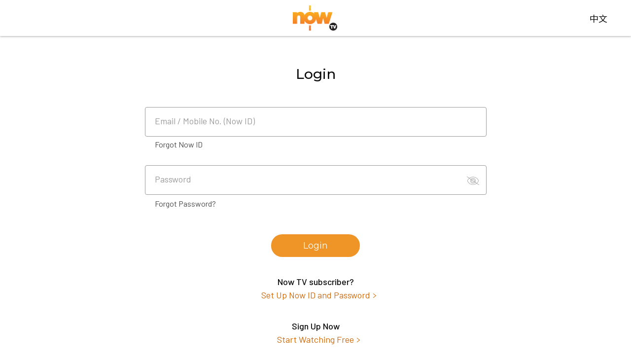

--- FILE ---
content_type: text/html;charset=UTF-8
request_url: https://id.now.com/nowidform/login.form?lang=en&cancel=https://www.nowtv.now.com&redirect=https://www.nowtv.now.com/api/validate-login.php?redirect_to=https://www.nowtv.now.com/genre/movies/are-you-lonesome-tonight-202210031748155/
body_size: 15673
content:
<!DOCTYPE html>




<html lang="en">
<head>
  <!-- Required meta tags -->
<meta charset="utf-8">
<meta name="viewport" content="width=device-width, initial-scale=1, shrink-to-fit=no">
<meta name="format-detection" content="telephone=no">

<link href="https://fonts.googleapis.com/css?family=Barlow:100,300,400,500|Montserrat:400,500,600,700|Noto+Sans+TC:300,400,500,700&display=swap&subset=chinese-traditional" rel="stylesheet">

<link href="https://netdna.bootstrapcdn.com/font-awesome/4.7.0/css/font-awesome.css" rel="stylesheet">

<!-- Bootstrap CSS -->
<link rel="stylesheet" type="text/css" href="static/nowid/css/framework/bootstrap.min.css" />
<link rel="shortcut icon" type="image/png" href="static/nowid/img/favicon.ico"/>
  <!-- Custom style -->
<link rel="stylesheet" type="text/css" href="static/nowid/css/nowtvicons.css">
<link rel="stylesheet" type="text/css" href="static/nowid/css/style_20231124.css">
<link rel="stylesheet" type="text/css" href="static/nowid/css/side-menu.css">
<link rel="stylesheet" type="text/css" href="static/nowid/css/form_20250108.css">
<link rel="stylesheet" type="text/css" href="static/nowid/css/subscription.css">
<link rel="stylesheet" type="text/css" href="static/nowid/css/responsive_20240326.css">
<link rel="stylesheet" type="text/css" href="static/nowid/css/nowid_20250221.css">
<link rel="stylesheet" type="text/css" href="static/nowid/css/dark-theme_20231124.css">
<title>Now ID</title>

<style>
.grecaptcha-badge {
	/*position: left;*/
	display: none !important;
}

.rc-anchor-invisible {
	/*position: left;*/
	display: none;
}
</style>
</head>

<body class="">
  <div class="content-wrapper ">
  <!-- header -->
  <header class="navigation is-visible" data-nav-status="toggle">
  <div class="nav-left"></div>
  <div class="nav-center">
    <a href="javascript:void(0);" class="now-logo"><span></span></a>
  </div>
  <div class="nav-right">
    <a href="javascript:void(0);" class="lang-button buttons onlylanguage tc" onClick="changeLang('zh');return false;">中文</a>
  </div>
</header>

  
  <!-- end of header -->

    <div class="main-content">
      <div class="container revisedpadding">
        <div class="nowid_container">
          <div class="pageHeading">
            <h2 class="text-28">Login</h2>
          </div>
			
		  <form id="loginform" method="post" action="" novalidate="novalidate" onSubmit="return false;" autocomplete="off">
          <div class="group now_buffer_lg">
            <input type="text" class="text-20" required="" autocomplete="off" id="nowid" name="nowid" value="" tabindex=1>
            <span class="highlight text-16"></span>
            <span class="bar"></span>
            <label class="text-18">Email / Mobile No. (Now ID)</label>
            <!-- <p class="text-16 errormsg">Email is incorrect. Please re-enter.</p> -->
            <p class="subparg"><a target="_blank" href="https://tvbinding.now.com/verifynowidpa/en/index.jsp?externalBrowser=true#open" class="darkgrey-link text-16"> Forgot Now ID </a></p>
          </div>

          <div class="group now_buffer_lg">
            <input type="password" class="text-20" required="" autocomplete="off" id="pw-input" name="password" tabindex=2>
            <span class="highlight text-16"></span>
            <span class="bar"></span>
            <label class="text-18">Password</label>
            <button type="button" name="viewpw" class="viewpw-btn" id="viewpw"><img src="static/nowid/img/nowid/viewcloseicon.png" alt="" id="pwicon"></button>
            <p id="error_msg" class="text-16 errormsg"></p>
            <p class="forgotpw-link "><a href="javascript: void(0)" rel="noopener noreferrer" onclick="redirectPage()" class="text-16 darkgrey-link">Forgot Password?</a></p>
          </div>

		<div id="captchatDisplay" style="display: none;">
			<div class="captcha">
				<div class="captcha-img">
					<img src="jcaptcha/l?" alt="" id="captcha_image">
				</div>
				<button type="button" class="text-14 darkUlink" name="button" id="refresh" onclick="refreshCaptcha()">Refresh</button>
			</div>

			<div class="group">
				<input type="text" class="text-20" required="" id="captcha" name="captcha" tabindex=3>
				<span class="highlight text-16"></span>
				<span class="bar"></span>
				<label class="text-18" id="captchaLabel">Type the number/letters from the picture</label>
				<p id="error_msg_captcha" class="text-16 errormsg"></p>
			  </div>
		</div>

          <div class="submit_option">
            <button type="submit" name="login-btn" class="standardbtn center" id="submitBtn">Login</button>
          </div>

          <div class="title-url">
            <h4>Now TV subscriber?</h4>
            <a href="javascript: void(0)" onclick="createNowIdOnClick()" class="arrowlink text-18">Set Up Now ID and Password</a>
            
          </div>

          <div class="title-url">
              <h4>Sign Up Now</h4>
              <a href="javascript: void(0)" onclick="createMobileNowIdOnClick()" class="arrowlink text-18">Start Watching Free</a>
          </div>
  
        <p class="text-16 Barlow text-center mt-60">
   			This site is protected by reCAPTCHA and the Google&nbsp;
			<a target="_blank" class="linkU" href="https://policies.google.com/privacy?hl=en#open">Privacy Policy</a>
			&nbsp;and&nbsp;
			<a target="_blank" class="linkU" href="https://policies.google.com/terms?hl=en#open">Terms of Service</a>
			&nbsp;apply.        
        </p>
        
   		<input type="hidden" name="recaptcha" id="recaptcha">
		<input type="hidden" name="sessionid" value="4D-CfgzoI1tW2pMPzU66iN2a7nWsXJOcLVUI4TK3" />	

          </form>
			
        </div>
      </div>
    </div>

  </div>
  <!-- End of Main Content Section -->



  <!-- Modal login error-->

  <!-- <div class="modal fade pic popup-xs sm-screenfull " id="loginerror-modal" tabindex="-1" role="dialog" aria-labelledby="" aria-hidden="true">
    <div class="modal-dialog popup-container " role="document">
      <div class="modal-content">
        <div class="popup-container">
          <button type="button" name="button" class="closepopupbtn" data-dismiss="modal"> <img src="img/nowid/cross-btn.png" alt=""> </button>
          <p class="subtitle_2 now_buffer_md text-center heading">Your account is temporarily locked for security reasons.</p>

          <div class="text-center now_buffer_lg">
            <p class="whyislocked text-18 Barlow">Reset password to unlock it immediately.<br> Click <a href="#" id="whyislock-btn">here</a> for details.</p>
            <p class="text-14 text-grey Barlow " id="whyislock">If you or other users enter the incorrect password repeatedly or your account shows an unusual volume of video views, we will temporarily lock your Now ID to protect you against identity theft and keep your account secure. To unlock the account, you have to verify your identity and reset your Now ID password.</p>
          </div>

          <div class="text-18 popupcontent">
            <div class="asking-section">
              <button type="button" name="button" class="standardbtn" onclick="location.href='6.1Resetpassword.php';">Reset</button>
              <button type="button" name="button" class="greybtn" class="closepopupbtn" data-dismiss="modal">Cancel</button>
            </div>
          </div>

        </div>
      </div>
    </div>
  </div> -->
  <div class="modal fade pic popup-xs sm-screenfull" id="loginerror-modal" tabindex="-1" role="dialog" aria-labelledby="" aria-hidden="true">
    <div class="modal-dialog popup-container " role="document">
      <div class="modal-content">
        <div class="popup-container">
          <button type="button" name="button" class="closepopupbtn" data-dismiss="modal"> <img src="static/nowid/img/nowid/cross-btn.png" alt=""> </button>
          <p class="subtitle_2 now_buffer_md text-center heading">Please Reset Your Password</p>

          <div class="text-center now_buffer_xl">
            <p class="whyislocked text-18 Barlow">You’ll be asked to verify your identity and pick a new password. Thank you for helping us keep your account secure.</p>
          </div>

          <div class="text-18 popupcontent now_buffer_xl">
            <div class="asking-section">
              <button type="button" name="button" class="standardbtn" onclick="resumeLoginPage()">Reset</button>
              <button type="button" name="button" class="greybtn" class="closepopupbtn" data-dismiss="modal">Cancel</button>
            </div>
          </div>

          <div class="text-center text-18">
            <div class="now_buffer_sm">
              <a href="javascript:void(0);" id="whyislock-btn" class="greyUlink">Why am I seeing this?</a>
            </div>
            <p class="text-14 text-grey Barlow " id="whyislock">We’ve noticed some unusual activity with either multiple failed login attempts or an unusual volume of video views using your Now ID. Please pick a new password and remember never to share passwords with other apps or websites. Thank you once again.</p>

          </div>

        </div>
      </div>
    </div>
  </div>

  <!-- end of login error -->

  <div class="loading-wrapper">
    <div class="spinner-border" role="status">
      <span class="sr-only">Loading...</span>
    </div>
  </div>


  <!-- Optional JavaScript -->
  <!-- jQuery first, then Bootstrap JS -->
  <!-- script  -->
  <script type="text/javascript" src="static/nowid/js/framework/jquery.min.js"></script>
  <script type="text/javascript" src="static/nowid/js/framework/popper.min.js"></script>
  <script type="text/javascript" src="static/nowid/js/framework/bootstrap.min.js"></script>
  <script type="text/javascript" src="static/nowid/js/navigation.js"></script>
  <!-- <script type="text/javascript" src="node_modules/slick-carousel/slick/slick.min.js"></script> -->
  <script type="text/javascript" src="static/nowid/js/subscription.js"></script>
  <script type="text/javascript" src="static/nowid/js/script_20250221_v4.js"></script>
  <script type="text/javascript" src="static/nowid/js/common.js"></script> 
  <script src="https://www.google.com/recaptcha/api.js?hl=en&render=6LeobqYUAAAAAM3nfjkzyTDL7ZaKArVFU4cJgXp0"></script>  

<script>
function resetPwAction(){
	$('#whyislock').slideUp(0);
	$('#loginerror-modal').modal('show');
}
function redirectPage(){
	window.open('forgetpw.form?lang=en','_blank');	
}
function resumeLoginPage(){
	window.open('forgetpw.form?lang=en','_blank');	
	$('#loginerror-modal').modal('hide');
	document.getElementById("captchatDisplay").style.display = 'none';
	document.getElementById("pw-input").value = '';
	document.getElementById("captcha").value = '';
	$('#error_msg').html("");
	$('#error_msg_captcha').html("");
}
window.addEventListener("pageshow", function(evt){
    if(evt.persisted){
        setTimeout(function(){
        	document.getElementById("submitBtn").disabled = false;
        	location.reload();
        },1);
	}
}, false);

function createNowIdOnClick(){
	window.open('https://tvbinding.now.com/verifynowidpa/en/index.jsp?externalBrowser=true#open','_blank');	
}

function createMobileNowIdOnClick(){
	if("ssp" == "default"){
		window.open('signup.form?rc=1&lang=en','_self');	
	} else {
		window.open('signup.form?lang=en&externalBrowser=true#open','_blank');	
	}	
}
</script>
<script>
$("#loginform").submit(
		function() {
			document.getElementById("submitBtn").disabled = true;
			$('#error_msg').html("");
			$('#error_msg_captcha').html("");

			if (!$("#nowid").val()) {
				$('#error_msg').html("Incorrect email or password, please re-enter.");

				refreshCaptcha();
				document.getElementById("captcha").value = '';
				document.getElementById("submitBtn").disabled = false;
				return false;
			}
			if (!$("#pw-input").val()) {
				$('#error_msg').html("Incorrect email or password, please re-enter.");

				refreshCaptcha();
				document.getElementById("captcha").value = '';
				document.getElementById("submitBtn").disabled = false;
				return false;
			}
			if (document.getElementById("captchatDisplay").style.display != 'none') {	
				
				if (!$("#captcha").val()) {
					$('#error_msg_captcha').html( "The text you entered didn't match the picture. Please try again.");
					$('#captchaLabel').removeClass('active');
					document.getElementById("submitBtn").disabled = false;
					return false;
				}		
				document.getElementById("recaptcha").value = '';		
				submitajax();
			}else{
				try{		
					grecaptcha.ready(function() {
						try{
							Promise.resolve(						
							    grecaptcha.execute('6LeobqYUAAAAAM3nfjkzyTDL7ZaKArVFU4cJgXp0',{action:'default'}).then(function(token) {
							    	if(token){					    					    		
							        	document.getElementById('recaptcha').value = token;
							    	}				    		
							      		submitajax();
							    })
							).catch(function(error){
								submitajax();
								});
						}catch(err) {
				     		submitajax();		     		
						}			    
					});		
					}catch(err) {
				     	submitajax();		     		
				}
			}
			return false;
		});
</script>
<script>
function submitajax(){
var url = "loginc.do";
	$.ajax({
		type : "POST",
		url : url,
		data : $("#loginform").serialize(), // serializes the form's elements.
		dataType : "json",
		async : false,
		success : function(data) {	
			if (data.resultCode != 99) {
				document.getElementById("captcha").value = '';
				document.getElementById("submitBtn").disabled = false;
				if (document.getElementById("captchatDisplay").style.display === 'block') {	
					refreshCaptcha();
				}	
				if (data.resultCode == 50 || data.resultCode == 51) {
					$('#error_msg').html("Internal Error");			
				} else if (data.resultCode == 208){
					if (document.getElementById("captchatDisplay").style.display === 'block') {
						$('#captchaLabel').removeClass('active');	
						$('#error_msg_captcha').html("The text you entered didn't match the picture. Please try again.");
						}
					document.getElementById("captchatDisplay").style.display = 'block';						
				} else if (data.resultCode == 207 ){		
					resetPwAction();
				} else if (data.resultCode == 211){		
					//unverified email and with mobile
					$('#error_msg').html("To login with your email please <a href='verify_email_for_login.form?token="+data.data+"&lang=en' style='color:#b00020; font-weight: 700;' target='_blank'>verify it</a>&nbsp;first, or you can use your mobile no. to login instead.");
				} else if (data.resultCode == 204){		
					//unverified email only
					$('#error_msg').html("To login with your email please <a href='verify_email_for_login.form?token="+data.data+"&lang=en' style='color:#b00020; font-weight: 700;' target='_blank'>verify it</a>&nbsp;first.");
				}  else {
					$('#error_msg').html("Incorrect Now ID or Password, please re-enter.");
				}
			} else {
				document.getElementById("pw-input").value = '';
				document.getElementById("captcha").value = '';
				$('#error_msg').html("");
				$('#error_msg_captcha').html("");
				window.location.href = "https://www.nowtv.now.com/api/validate-login.php?redirect_to=https://www.nowtv.now.com/genre/movies/are-you-lonesome-tonight-202210031748155/";				
			}
		}
	});
return false;
}
</script>


  <!-- end of script -->
</body>

</html>


--- FILE ---
content_type: text/html; charset=utf-8
request_url: https://www.google.com/recaptcha/api2/anchor?ar=1&k=6LeobqYUAAAAAM3nfjkzyTDL7ZaKArVFU4cJgXp0&co=aHR0cHM6Ly9pZC5ub3cuY29tOjQ0Mw..&hl=en&v=7gg7H51Q-naNfhmCP3_R47ho&size=invisible&anchor-ms=20000&execute-ms=30000&cb=wmsnuwop2twi
body_size: 48227
content:
<!DOCTYPE HTML><html dir="ltr" lang="en"><head><meta http-equiv="Content-Type" content="text/html; charset=UTF-8">
<meta http-equiv="X-UA-Compatible" content="IE=edge">
<title>reCAPTCHA</title>
<style type="text/css">
/* cyrillic-ext */
@font-face {
  font-family: 'Roboto';
  font-style: normal;
  font-weight: 400;
  font-stretch: 100%;
  src: url(//fonts.gstatic.com/s/roboto/v48/KFO7CnqEu92Fr1ME7kSn66aGLdTylUAMa3GUBHMdazTgWw.woff2) format('woff2');
  unicode-range: U+0460-052F, U+1C80-1C8A, U+20B4, U+2DE0-2DFF, U+A640-A69F, U+FE2E-FE2F;
}
/* cyrillic */
@font-face {
  font-family: 'Roboto';
  font-style: normal;
  font-weight: 400;
  font-stretch: 100%;
  src: url(//fonts.gstatic.com/s/roboto/v48/KFO7CnqEu92Fr1ME7kSn66aGLdTylUAMa3iUBHMdazTgWw.woff2) format('woff2');
  unicode-range: U+0301, U+0400-045F, U+0490-0491, U+04B0-04B1, U+2116;
}
/* greek-ext */
@font-face {
  font-family: 'Roboto';
  font-style: normal;
  font-weight: 400;
  font-stretch: 100%;
  src: url(//fonts.gstatic.com/s/roboto/v48/KFO7CnqEu92Fr1ME7kSn66aGLdTylUAMa3CUBHMdazTgWw.woff2) format('woff2');
  unicode-range: U+1F00-1FFF;
}
/* greek */
@font-face {
  font-family: 'Roboto';
  font-style: normal;
  font-weight: 400;
  font-stretch: 100%;
  src: url(//fonts.gstatic.com/s/roboto/v48/KFO7CnqEu92Fr1ME7kSn66aGLdTylUAMa3-UBHMdazTgWw.woff2) format('woff2');
  unicode-range: U+0370-0377, U+037A-037F, U+0384-038A, U+038C, U+038E-03A1, U+03A3-03FF;
}
/* math */
@font-face {
  font-family: 'Roboto';
  font-style: normal;
  font-weight: 400;
  font-stretch: 100%;
  src: url(//fonts.gstatic.com/s/roboto/v48/KFO7CnqEu92Fr1ME7kSn66aGLdTylUAMawCUBHMdazTgWw.woff2) format('woff2');
  unicode-range: U+0302-0303, U+0305, U+0307-0308, U+0310, U+0312, U+0315, U+031A, U+0326-0327, U+032C, U+032F-0330, U+0332-0333, U+0338, U+033A, U+0346, U+034D, U+0391-03A1, U+03A3-03A9, U+03B1-03C9, U+03D1, U+03D5-03D6, U+03F0-03F1, U+03F4-03F5, U+2016-2017, U+2034-2038, U+203C, U+2040, U+2043, U+2047, U+2050, U+2057, U+205F, U+2070-2071, U+2074-208E, U+2090-209C, U+20D0-20DC, U+20E1, U+20E5-20EF, U+2100-2112, U+2114-2115, U+2117-2121, U+2123-214F, U+2190, U+2192, U+2194-21AE, U+21B0-21E5, U+21F1-21F2, U+21F4-2211, U+2213-2214, U+2216-22FF, U+2308-230B, U+2310, U+2319, U+231C-2321, U+2336-237A, U+237C, U+2395, U+239B-23B7, U+23D0, U+23DC-23E1, U+2474-2475, U+25AF, U+25B3, U+25B7, U+25BD, U+25C1, U+25CA, U+25CC, U+25FB, U+266D-266F, U+27C0-27FF, U+2900-2AFF, U+2B0E-2B11, U+2B30-2B4C, U+2BFE, U+3030, U+FF5B, U+FF5D, U+1D400-1D7FF, U+1EE00-1EEFF;
}
/* symbols */
@font-face {
  font-family: 'Roboto';
  font-style: normal;
  font-weight: 400;
  font-stretch: 100%;
  src: url(//fonts.gstatic.com/s/roboto/v48/KFO7CnqEu92Fr1ME7kSn66aGLdTylUAMaxKUBHMdazTgWw.woff2) format('woff2');
  unicode-range: U+0001-000C, U+000E-001F, U+007F-009F, U+20DD-20E0, U+20E2-20E4, U+2150-218F, U+2190, U+2192, U+2194-2199, U+21AF, U+21E6-21F0, U+21F3, U+2218-2219, U+2299, U+22C4-22C6, U+2300-243F, U+2440-244A, U+2460-24FF, U+25A0-27BF, U+2800-28FF, U+2921-2922, U+2981, U+29BF, U+29EB, U+2B00-2BFF, U+4DC0-4DFF, U+FFF9-FFFB, U+10140-1018E, U+10190-1019C, U+101A0, U+101D0-101FD, U+102E0-102FB, U+10E60-10E7E, U+1D2C0-1D2D3, U+1D2E0-1D37F, U+1F000-1F0FF, U+1F100-1F1AD, U+1F1E6-1F1FF, U+1F30D-1F30F, U+1F315, U+1F31C, U+1F31E, U+1F320-1F32C, U+1F336, U+1F378, U+1F37D, U+1F382, U+1F393-1F39F, U+1F3A7-1F3A8, U+1F3AC-1F3AF, U+1F3C2, U+1F3C4-1F3C6, U+1F3CA-1F3CE, U+1F3D4-1F3E0, U+1F3ED, U+1F3F1-1F3F3, U+1F3F5-1F3F7, U+1F408, U+1F415, U+1F41F, U+1F426, U+1F43F, U+1F441-1F442, U+1F444, U+1F446-1F449, U+1F44C-1F44E, U+1F453, U+1F46A, U+1F47D, U+1F4A3, U+1F4B0, U+1F4B3, U+1F4B9, U+1F4BB, U+1F4BF, U+1F4C8-1F4CB, U+1F4D6, U+1F4DA, U+1F4DF, U+1F4E3-1F4E6, U+1F4EA-1F4ED, U+1F4F7, U+1F4F9-1F4FB, U+1F4FD-1F4FE, U+1F503, U+1F507-1F50B, U+1F50D, U+1F512-1F513, U+1F53E-1F54A, U+1F54F-1F5FA, U+1F610, U+1F650-1F67F, U+1F687, U+1F68D, U+1F691, U+1F694, U+1F698, U+1F6AD, U+1F6B2, U+1F6B9-1F6BA, U+1F6BC, U+1F6C6-1F6CF, U+1F6D3-1F6D7, U+1F6E0-1F6EA, U+1F6F0-1F6F3, U+1F6F7-1F6FC, U+1F700-1F7FF, U+1F800-1F80B, U+1F810-1F847, U+1F850-1F859, U+1F860-1F887, U+1F890-1F8AD, U+1F8B0-1F8BB, U+1F8C0-1F8C1, U+1F900-1F90B, U+1F93B, U+1F946, U+1F984, U+1F996, U+1F9E9, U+1FA00-1FA6F, U+1FA70-1FA7C, U+1FA80-1FA89, U+1FA8F-1FAC6, U+1FACE-1FADC, U+1FADF-1FAE9, U+1FAF0-1FAF8, U+1FB00-1FBFF;
}
/* vietnamese */
@font-face {
  font-family: 'Roboto';
  font-style: normal;
  font-weight: 400;
  font-stretch: 100%;
  src: url(//fonts.gstatic.com/s/roboto/v48/KFO7CnqEu92Fr1ME7kSn66aGLdTylUAMa3OUBHMdazTgWw.woff2) format('woff2');
  unicode-range: U+0102-0103, U+0110-0111, U+0128-0129, U+0168-0169, U+01A0-01A1, U+01AF-01B0, U+0300-0301, U+0303-0304, U+0308-0309, U+0323, U+0329, U+1EA0-1EF9, U+20AB;
}
/* latin-ext */
@font-face {
  font-family: 'Roboto';
  font-style: normal;
  font-weight: 400;
  font-stretch: 100%;
  src: url(//fonts.gstatic.com/s/roboto/v48/KFO7CnqEu92Fr1ME7kSn66aGLdTylUAMa3KUBHMdazTgWw.woff2) format('woff2');
  unicode-range: U+0100-02BA, U+02BD-02C5, U+02C7-02CC, U+02CE-02D7, U+02DD-02FF, U+0304, U+0308, U+0329, U+1D00-1DBF, U+1E00-1E9F, U+1EF2-1EFF, U+2020, U+20A0-20AB, U+20AD-20C0, U+2113, U+2C60-2C7F, U+A720-A7FF;
}
/* latin */
@font-face {
  font-family: 'Roboto';
  font-style: normal;
  font-weight: 400;
  font-stretch: 100%;
  src: url(//fonts.gstatic.com/s/roboto/v48/KFO7CnqEu92Fr1ME7kSn66aGLdTylUAMa3yUBHMdazQ.woff2) format('woff2');
  unicode-range: U+0000-00FF, U+0131, U+0152-0153, U+02BB-02BC, U+02C6, U+02DA, U+02DC, U+0304, U+0308, U+0329, U+2000-206F, U+20AC, U+2122, U+2191, U+2193, U+2212, U+2215, U+FEFF, U+FFFD;
}
/* cyrillic-ext */
@font-face {
  font-family: 'Roboto';
  font-style: normal;
  font-weight: 500;
  font-stretch: 100%;
  src: url(//fonts.gstatic.com/s/roboto/v48/KFO7CnqEu92Fr1ME7kSn66aGLdTylUAMa3GUBHMdazTgWw.woff2) format('woff2');
  unicode-range: U+0460-052F, U+1C80-1C8A, U+20B4, U+2DE0-2DFF, U+A640-A69F, U+FE2E-FE2F;
}
/* cyrillic */
@font-face {
  font-family: 'Roboto';
  font-style: normal;
  font-weight: 500;
  font-stretch: 100%;
  src: url(//fonts.gstatic.com/s/roboto/v48/KFO7CnqEu92Fr1ME7kSn66aGLdTylUAMa3iUBHMdazTgWw.woff2) format('woff2');
  unicode-range: U+0301, U+0400-045F, U+0490-0491, U+04B0-04B1, U+2116;
}
/* greek-ext */
@font-face {
  font-family: 'Roboto';
  font-style: normal;
  font-weight: 500;
  font-stretch: 100%;
  src: url(//fonts.gstatic.com/s/roboto/v48/KFO7CnqEu92Fr1ME7kSn66aGLdTylUAMa3CUBHMdazTgWw.woff2) format('woff2');
  unicode-range: U+1F00-1FFF;
}
/* greek */
@font-face {
  font-family: 'Roboto';
  font-style: normal;
  font-weight: 500;
  font-stretch: 100%;
  src: url(//fonts.gstatic.com/s/roboto/v48/KFO7CnqEu92Fr1ME7kSn66aGLdTylUAMa3-UBHMdazTgWw.woff2) format('woff2');
  unicode-range: U+0370-0377, U+037A-037F, U+0384-038A, U+038C, U+038E-03A1, U+03A3-03FF;
}
/* math */
@font-face {
  font-family: 'Roboto';
  font-style: normal;
  font-weight: 500;
  font-stretch: 100%;
  src: url(//fonts.gstatic.com/s/roboto/v48/KFO7CnqEu92Fr1ME7kSn66aGLdTylUAMawCUBHMdazTgWw.woff2) format('woff2');
  unicode-range: U+0302-0303, U+0305, U+0307-0308, U+0310, U+0312, U+0315, U+031A, U+0326-0327, U+032C, U+032F-0330, U+0332-0333, U+0338, U+033A, U+0346, U+034D, U+0391-03A1, U+03A3-03A9, U+03B1-03C9, U+03D1, U+03D5-03D6, U+03F0-03F1, U+03F4-03F5, U+2016-2017, U+2034-2038, U+203C, U+2040, U+2043, U+2047, U+2050, U+2057, U+205F, U+2070-2071, U+2074-208E, U+2090-209C, U+20D0-20DC, U+20E1, U+20E5-20EF, U+2100-2112, U+2114-2115, U+2117-2121, U+2123-214F, U+2190, U+2192, U+2194-21AE, U+21B0-21E5, U+21F1-21F2, U+21F4-2211, U+2213-2214, U+2216-22FF, U+2308-230B, U+2310, U+2319, U+231C-2321, U+2336-237A, U+237C, U+2395, U+239B-23B7, U+23D0, U+23DC-23E1, U+2474-2475, U+25AF, U+25B3, U+25B7, U+25BD, U+25C1, U+25CA, U+25CC, U+25FB, U+266D-266F, U+27C0-27FF, U+2900-2AFF, U+2B0E-2B11, U+2B30-2B4C, U+2BFE, U+3030, U+FF5B, U+FF5D, U+1D400-1D7FF, U+1EE00-1EEFF;
}
/* symbols */
@font-face {
  font-family: 'Roboto';
  font-style: normal;
  font-weight: 500;
  font-stretch: 100%;
  src: url(//fonts.gstatic.com/s/roboto/v48/KFO7CnqEu92Fr1ME7kSn66aGLdTylUAMaxKUBHMdazTgWw.woff2) format('woff2');
  unicode-range: U+0001-000C, U+000E-001F, U+007F-009F, U+20DD-20E0, U+20E2-20E4, U+2150-218F, U+2190, U+2192, U+2194-2199, U+21AF, U+21E6-21F0, U+21F3, U+2218-2219, U+2299, U+22C4-22C6, U+2300-243F, U+2440-244A, U+2460-24FF, U+25A0-27BF, U+2800-28FF, U+2921-2922, U+2981, U+29BF, U+29EB, U+2B00-2BFF, U+4DC0-4DFF, U+FFF9-FFFB, U+10140-1018E, U+10190-1019C, U+101A0, U+101D0-101FD, U+102E0-102FB, U+10E60-10E7E, U+1D2C0-1D2D3, U+1D2E0-1D37F, U+1F000-1F0FF, U+1F100-1F1AD, U+1F1E6-1F1FF, U+1F30D-1F30F, U+1F315, U+1F31C, U+1F31E, U+1F320-1F32C, U+1F336, U+1F378, U+1F37D, U+1F382, U+1F393-1F39F, U+1F3A7-1F3A8, U+1F3AC-1F3AF, U+1F3C2, U+1F3C4-1F3C6, U+1F3CA-1F3CE, U+1F3D4-1F3E0, U+1F3ED, U+1F3F1-1F3F3, U+1F3F5-1F3F7, U+1F408, U+1F415, U+1F41F, U+1F426, U+1F43F, U+1F441-1F442, U+1F444, U+1F446-1F449, U+1F44C-1F44E, U+1F453, U+1F46A, U+1F47D, U+1F4A3, U+1F4B0, U+1F4B3, U+1F4B9, U+1F4BB, U+1F4BF, U+1F4C8-1F4CB, U+1F4D6, U+1F4DA, U+1F4DF, U+1F4E3-1F4E6, U+1F4EA-1F4ED, U+1F4F7, U+1F4F9-1F4FB, U+1F4FD-1F4FE, U+1F503, U+1F507-1F50B, U+1F50D, U+1F512-1F513, U+1F53E-1F54A, U+1F54F-1F5FA, U+1F610, U+1F650-1F67F, U+1F687, U+1F68D, U+1F691, U+1F694, U+1F698, U+1F6AD, U+1F6B2, U+1F6B9-1F6BA, U+1F6BC, U+1F6C6-1F6CF, U+1F6D3-1F6D7, U+1F6E0-1F6EA, U+1F6F0-1F6F3, U+1F6F7-1F6FC, U+1F700-1F7FF, U+1F800-1F80B, U+1F810-1F847, U+1F850-1F859, U+1F860-1F887, U+1F890-1F8AD, U+1F8B0-1F8BB, U+1F8C0-1F8C1, U+1F900-1F90B, U+1F93B, U+1F946, U+1F984, U+1F996, U+1F9E9, U+1FA00-1FA6F, U+1FA70-1FA7C, U+1FA80-1FA89, U+1FA8F-1FAC6, U+1FACE-1FADC, U+1FADF-1FAE9, U+1FAF0-1FAF8, U+1FB00-1FBFF;
}
/* vietnamese */
@font-face {
  font-family: 'Roboto';
  font-style: normal;
  font-weight: 500;
  font-stretch: 100%;
  src: url(//fonts.gstatic.com/s/roboto/v48/KFO7CnqEu92Fr1ME7kSn66aGLdTylUAMa3OUBHMdazTgWw.woff2) format('woff2');
  unicode-range: U+0102-0103, U+0110-0111, U+0128-0129, U+0168-0169, U+01A0-01A1, U+01AF-01B0, U+0300-0301, U+0303-0304, U+0308-0309, U+0323, U+0329, U+1EA0-1EF9, U+20AB;
}
/* latin-ext */
@font-face {
  font-family: 'Roboto';
  font-style: normal;
  font-weight: 500;
  font-stretch: 100%;
  src: url(//fonts.gstatic.com/s/roboto/v48/KFO7CnqEu92Fr1ME7kSn66aGLdTylUAMa3KUBHMdazTgWw.woff2) format('woff2');
  unicode-range: U+0100-02BA, U+02BD-02C5, U+02C7-02CC, U+02CE-02D7, U+02DD-02FF, U+0304, U+0308, U+0329, U+1D00-1DBF, U+1E00-1E9F, U+1EF2-1EFF, U+2020, U+20A0-20AB, U+20AD-20C0, U+2113, U+2C60-2C7F, U+A720-A7FF;
}
/* latin */
@font-face {
  font-family: 'Roboto';
  font-style: normal;
  font-weight: 500;
  font-stretch: 100%;
  src: url(//fonts.gstatic.com/s/roboto/v48/KFO7CnqEu92Fr1ME7kSn66aGLdTylUAMa3yUBHMdazQ.woff2) format('woff2');
  unicode-range: U+0000-00FF, U+0131, U+0152-0153, U+02BB-02BC, U+02C6, U+02DA, U+02DC, U+0304, U+0308, U+0329, U+2000-206F, U+20AC, U+2122, U+2191, U+2193, U+2212, U+2215, U+FEFF, U+FFFD;
}
/* cyrillic-ext */
@font-face {
  font-family: 'Roboto';
  font-style: normal;
  font-weight: 900;
  font-stretch: 100%;
  src: url(//fonts.gstatic.com/s/roboto/v48/KFO7CnqEu92Fr1ME7kSn66aGLdTylUAMa3GUBHMdazTgWw.woff2) format('woff2');
  unicode-range: U+0460-052F, U+1C80-1C8A, U+20B4, U+2DE0-2DFF, U+A640-A69F, U+FE2E-FE2F;
}
/* cyrillic */
@font-face {
  font-family: 'Roboto';
  font-style: normal;
  font-weight: 900;
  font-stretch: 100%;
  src: url(//fonts.gstatic.com/s/roboto/v48/KFO7CnqEu92Fr1ME7kSn66aGLdTylUAMa3iUBHMdazTgWw.woff2) format('woff2');
  unicode-range: U+0301, U+0400-045F, U+0490-0491, U+04B0-04B1, U+2116;
}
/* greek-ext */
@font-face {
  font-family: 'Roboto';
  font-style: normal;
  font-weight: 900;
  font-stretch: 100%;
  src: url(//fonts.gstatic.com/s/roboto/v48/KFO7CnqEu92Fr1ME7kSn66aGLdTylUAMa3CUBHMdazTgWw.woff2) format('woff2');
  unicode-range: U+1F00-1FFF;
}
/* greek */
@font-face {
  font-family: 'Roboto';
  font-style: normal;
  font-weight: 900;
  font-stretch: 100%;
  src: url(//fonts.gstatic.com/s/roboto/v48/KFO7CnqEu92Fr1ME7kSn66aGLdTylUAMa3-UBHMdazTgWw.woff2) format('woff2');
  unicode-range: U+0370-0377, U+037A-037F, U+0384-038A, U+038C, U+038E-03A1, U+03A3-03FF;
}
/* math */
@font-face {
  font-family: 'Roboto';
  font-style: normal;
  font-weight: 900;
  font-stretch: 100%;
  src: url(//fonts.gstatic.com/s/roboto/v48/KFO7CnqEu92Fr1ME7kSn66aGLdTylUAMawCUBHMdazTgWw.woff2) format('woff2');
  unicode-range: U+0302-0303, U+0305, U+0307-0308, U+0310, U+0312, U+0315, U+031A, U+0326-0327, U+032C, U+032F-0330, U+0332-0333, U+0338, U+033A, U+0346, U+034D, U+0391-03A1, U+03A3-03A9, U+03B1-03C9, U+03D1, U+03D5-03D6, U+03F0-03F1, U+03F4-03F5, U+2016-2017, U+2034-2038, U+203C, U+2040, U+2043, U+2047, U+2050, U+2057, U+205F, U+2070-2071, U+2074-208E, U+2090-209C, U+20D0-20DC, U+20E1, U+20E5-20EF, U+2100-2112, U+2114-2115, U+2117-2121, U+2123-214F, U+2190, U+2192, U+2194-21AE, U+21B0-21E5, U+21F1-21F2, U+21F4-2211, U+2213-2214, U+2216-22FF, U+2308-230B, U+2310, U+2319, U+231C-2321, U+2336-237A, U+237C, U+2395, U+239B-23B7, U+23D0, U+23DC-23E1, U+2474-2475, U+25AF, U+25B3, U+25B7, U+25BD, U+25C1, U+25CA, U+25CC, U+25FB, U+266D-266F, U+27C0-27FF, U+2900-2AFF, U+2B0E-2B11, U+2B30-2B4C, U+2BFE, U+3030, U+FF5B, U+FF5D, U+1D400-1D7FF, U+1EE00-1EEFF;
}
/* symbols */
@font-face {
  font-family: 'Roboto';
  font-style: normal;
  font-weight: 900;
  font-stretch: 100%;
  src: url(//fonts.gstatic.com/s/roboto/v48/KFO7CnqEu92Fr1ME7kSn66aGLdTylUAMaxKUBHMdazTgWw.woff2) format('woff2');
  unicode-range: U+0001-000C, U+000E-001F, U+007F-009F, U+20DD-20E0, U+20E2-20E4, U+2150-218F, U+2190, U+2192, U+2194-2199, U+21AF, U+21E6-21F0, U+21F3, U+2218-2219, U+2299, U+22C4-22C6, U+2300-243F, U+2440-244A, U+2460-24FF, U+25A0-27BF, U+2800-28FF, U+2921-2922, U+2981, U+29BF, U+29EB, U+2B00-2BFF, U+4DC0-4DFF, U+FFF9-FFFB, U+10140-1018E, U+10190-1019C, U+101A0, U+101D0-101FD, U+102E0-102FB, U+10E60-10E7E, U+1D2C0-1D2D3, U+1D2E0-1D37F, U+1F000-1F0FF, U+1F100-1F1AD, U+1F1E6-1F1FF, U+1F30D-1F30F, U+1F315, U+1F31C, U+1F31E, U+1F320-1F32C, U+1F336, U+1F378, U+1F37D, U+1F382, U+1F393-1F39F, U+1F3A7-1F3A8, U+1F3AC-1F3AF, U+1F3C2, U+1F3C4-1F3C6, U+1F3CA-1F3CE, U+1F3D4-1F3E0, U+1F3ED, U+1F3F1-1F3F3, U+1F3F5-1F3F7, U+1F408, U+1F415, U+1F41F, U+1F426, U+1F43F, U+1F441-1F442, U+1F444, U+1F446-1F449, U+1F44C-1F44E, U+1F453, U+1F46A, U+1F47D, U+1F4A3, U+1F4B0, U+1F4B3, U+1F4B9, U+1F4BB, U+1F4BF, U+1F4C8-1F4CB, U+1F4D6, U+1F4DA, U+1F4DF, U+1F4E3-1F4E6, U+1F4EA-1F4ED, U+1F4F7, U+1F4F9-1F4FB, U+1F4FD-1F4FE, U+1F503, U+1F507-1F50B, U+1F50D, U+1F512-1F513, U+1F53E-1F54A, U+1F54F-1F5FA, U+1F610, U+1F650-1F67F, U+1F687, U+1F68D, U+1F691, U+1F694, U+1F698, U+1F6AD, U+1F6B2, U+1F6B9-1F6BA, U+1F6BC, U+1F6C6-1F6CF, U+1F6D3-1F6D7, U+1F6E0-1F6EA, U+1F6F0-1F6F3, U+1F6F7-1F6FC, U+1F700-1F7FF, U+1F800-1F80B, U+1F810-1F847, U+1F850-1F859, U+1F860-1F887, U+1F890-1F8AD, U+1F8B0-1F8BB, U+1F8C0-1F8C1, U+1F900-1F90B, U+1F93B, U+1F946, U+1F984, U+1F996, U+1F9E9, U+1FA00-1FA6F, U+1FA70-1FA7C, U+1FA80-1FA89, U+1FA8F-1FAC6, U+1FACE-1FADC, U+1FADF-1FAE9, U+1FAF0-1FAF8, U+1FB00-1FBFF;
}
/* vietnamese */
@font-face {
  font-family: 'Roboto';
  font-style: normal;
  font-weight: 900;
  font-stretch: 100%;
  src: url(//fonts.gstatic.com/s/roboto/v48/KFO7CnqEu92Fr1ME7kSn66aGLdTylUAMa3OUBHMdazTgWw.woff2) format('woff2');
  unicode-range: U+0102-0103, U+0110-0111, U+0128-0129, U+0168-0169, U+01A0-01A1, U+01AF-01B0, U+0300-0301, U+0303-0304, U+0308-0309, U+0323, U+0329, U+1EA0-1EF9, U+20AB;
}
/* latin-ext */
@font-face {
  font-family: 'Roboto';
  font-style: normal;
  font-weight: 900;
  font-stretch: 100%;
  src: url(//fonts.gstatic.com/s/roboto/v48/KFO7CnqEu92Fr1ME7kSn66aGLdTylUAMa3KUBHMdazTgWw.woff2) format('woff2');
  unicode-range: U+0100-02BA, U+02BD-02C5, U+02C7-02CC, U+02CE-02D7, U+02DD-02FF, U+0304, U+0308, U+0329, U+1D00-1DBF, U+1E00-1E9F, U+1EF2-1EFF, U+2020, U+20A0-20AB, U+20AD-20C0, U+2113, U+2C60-2C7F, U+A720-A7FF;
}
/* latin */
@font-face {
  font-family: 'Roboto';
  font-style: normal;
  font-weight: 900;
  font-stretch: 100%;
  src: url(//fonts.gstatic.com/s/roboto/v48/KFO7CnqEu92Fr1ME7kSn66aGLdTylUAMa3yUBHMdazQ.woff2) format('woff2');
  unicode-range: U+0000-00FF, U+0131, U+0152-0153, U+02BB-02BC, U+02C6, U+02DA, U+02DC, U+0304, U+0308, U+0329, U+2000-206F, U+20AC, U+2122, U+2191, U+2193, U+2212, U+2215, U+FEFF, U+FFFD;
}

</style>
<link rel="stylesheet" type="text/css" href="https://www.gstatic.com/recaptcha/releases/7gg7H51Q-naNfhmCP3_R47ho/styles__ltr.css">
<script nonce="leJG3JQDjfHpD8KReEZxgw" type="text/javascript">window['__recaptcha_api'] = 'https://www.google.com/recaptcha/api2/';</script>
<script type="text/javascript" src="https://www.gstatic.com/recaptcha/releases/7gg7H51Q-naNfhmCP3_R47ho/recaptcha__en.js" nonce="leJG3JQDjfHpD8KReEZxgw">
      
    </script></head>
<body><div id="rc-anchor-alert" class="rc-anchor-alert"></div>
<input type="hidden" id="recaptcha-token" value="[base64]">
<script type="text/javascript" nonce="leJG3JQDjfHpD8KReEZxgw">
      recaptcha.anchor.Main.init("[\x22ainput\x22,[\x22bgdata\x22,\x22\x22,\[base64]/[base64]/UltIKytdPWE6KGE8MjA0OD9SW0grK109YT4+NnwxOTI6KChhJjY0NTEyKT09NTUyOTYmJnErMTxoLmxlbmd0aCYmKGguY2hhckNvZGVBdChxKzEpJjY0NTEyKT09NTYzMjA/[base64]/MjU1OlI/[base64]/[base64]/[base64]/[base64]/[base64]/[base64]/[base64]/[base64]/[base64]/[base64]\x22,\[base64]\\u003d\\u003d\x22,\x22F0ElWzzDiXc9PMKRVjTCmcOJwobCg8OzFMK0w4lefsKLXsKWR3MaIC7DrAZiw7MywpLDtcObEcORU8O5QXJKQgbCtSgpwrbCqWHDtzlNbGkrw550YsKjw4FXTRjChcO5X8KgQ8O/GMKTSnJWfA3DgWDDucOIdsKOY8O6w5bClw7CncKtUDQYM0jCn8KtcAgSNlI0J8Kcw4jDuQ/CvALDrQ48wrgiwqXDjiTCoClNc8Olw6jDvn7DrsKEPQjCpz1gwojDkMODwoVqwoEoVcOawpnDjsO/[base64]/[base64]/DjcOxw53Cu2vCvcKvBMKhwrPCncKNZiXDi8KuwpjCmRbCimUTw7fDiB8Pw5Vifz/CvsKjwoXDjHHCpXXCksKrwrlfw68ow6gEwqknwqfDhzwMDsOVYsOQw6LCoitVw6Rhwp0dPsO5wrrCnDLCh8KTJcOXY8KCwqDDuEnDoDBSwozClMOjw4kfwqlVw7fCssOdVirDnEVZJVTCuj7CgBDCuzlYPhLCiMKONBxJwrDCmU3DnMOrG8K/GXlrc8Oib8KKw5vCmFvClcKQNMOLw6PCqcK/w6lYKmfClMK3w7Fvw63DmcOXHcKvbcKawrHDlcOswp0LTsOwb8K7acOawqw4w6ViSnprRRnCtsKzF0/[base64]/CnG3Dt3zCtcOPwq5eZ3kIw5xmUcKxU2ENwqMADsKjwrPConxrDMK6W8K6RsKlCsO6Fz7DjlTDsMKHZMKtP0F2w5BxCj3DrcKVwrAuXMK8GMK/w5zDtRPCux/Dvz5cBsKjEMKQwo3DiUTChypRdTjDgCMBw79Dw41xw7bCoFPDsMOdIQ3CjsKIwoRuJcKYwpfDkmnCpsK9wpUvw4R1ccKYC8OkIsKzQcK/NsOuc3HCn2DCr8O9w43DgybChxcxw7Y5KwPDocKZw6zDocOSR2PDuzXDnsKCw7fDhV5HYsOswrVRw7TChgnDgMKwwo1Pwpwwc0jDjTAbeyHDmsOPYsOSIcKmw6PDggsuVMOGwqBxw6PClUgVRMO+wphlwoXDt8Ktw7V/wpwECx15w70cBDrCh8OwwqY7w5HDiCY8wpwXRQ9bXX7Cs19BwqLDjcKPXsKwEMOQAy/CjMKDw4XDlsO5w6pcwo5uPiLCpz7DrjJQwqDDi0kNBVPDl3xNXy0Aw5TDisKtw7Qvw57Cr8OHIsOlMsOhDcKJPWt4wqTDjybCiUHDtVTCmHbCkcKLFsOScFoVOGRRGMOUw71xw51GB8KDwrzDuEwILwAlw5DCvyYJXx/CmHUZw7jCnzhYO8KOX8KFwqnDmmBgwq0Jw6XChMKCwrnCpRc5wqdjw5d6wp7DlTB0w6w3P3suwrg6OMOYw6XDmkI2w6UQEMOrwrnCsMObwrvDqk1UdlQxRy/[base64]/CpzTCvVTDjW1DNjXCtC3CksKQc8OHwqMTazE3w6IWOjTCoHpmcwcGKBNFNQsYwpcWw452w7osAcKkLMOXaUnCjC1PFQDDrMOuwq3DtcOdwr0+WMKrBwbCn17DgkN9wqcLA8OqdXdJw6kHwpPDkcO/woZQf0g9w4UvQH7DjsOtbz8gOl1IZnNORxh2wrlZwqjCoiQiw6Y0w60iwqs4w5wZw6sqwoEfw7nDlibCsDVqw5jDqG1FKR4yYVYWwrNYHGUnfm/Cr8O3w6/Do3fDplrDogjCkEEOAVdhW8Ohwr3DlhJpSMO4w79TwojDsMO9w51kwoZuMMO+Z8KuCwfCocK8w5leFMKmw7VMwqfCqDPDgMO6BRbCn2kESCLCm8OORMKfw5YXw7XDr8OTw6PCiMKCJcOrwqYHw4jDqz/Cg8Oawq3DvcK+wpRBwolxRFdgwpklDMOoPsOCwokYw7jChMO5w5MQOjPCrMO0w4XChhHDkcKfNcOtwrHDk8O6w4LDssK5w5DDqxAjCWwQIsKsTQbDqgrCkHM3cHUXacO2w63Du8Koe8Kdw5Y/IcKKMMKbwpIVwr4RUsKHw68ewqDCiX4Uc1Y2wp/Cn17Dl8KrJXbCisKywp0xworCpS/Dphkjw6JUG8KzwpAmwoslLj7DjcOzwqwyw6XDqx3DgClqQ2nCtcOuMRQEwr8Iwpd1VwLDiDDDjsK3w6B/w6/[base64]/wq9kwr/CscKEUlAxwpjCrys8wpfDqDhFIHHCryvDvcO2ex98w6TDmsOWw5sywonDqUPCljfCun3DvVkuIxfDlcKbw7JXIsK1Fgdew4UVw6kQwovDtAFXRsOCw47DmsKywovDjsKAEMKMG8OGXMO6TsKHGMKEwo7CrsOBV8OFPSlTw4jCmMK3QMOwd8OjeGLCsy/CgcK7w4jDpcOGKXJUw6LDtsOEwrR5w5PCnsO+wqHDocKiClnDoErChm3DlBjCj8KGLCrDtEkdGsOww54IP8OhfMO8w7M6w4fDjkPDuDMVw4nDmMO2w6UKZMK2HWQaCMKRE3LCrmHDi8OmanojYcKASDI5wqJVelbDmV8YFX7CpMOswpUFTkLCklrCn3/Dqygkw4pow5bDgcKmwovCrcOyw5/Du1HCksK4EETCu8K0AcK4wpE5O8KsdcOuw6V0w7QdAzLDpiHCk1kHbcKtCjzCjkjDp3JZeglxw4EAw4lWw4M0w73DpVjDoMKSw78VWcKNPFvCtQEPw7zDo8OaW0ALb8OhH8OFTGjDlsKzPQRUw702EsKpdsKGGlZEOcO9w5LDl31xwrkJwp/CkF/[base64]/CthUGTsO3ccKeBVpSw7vDpV3DusKha8OWVsKjf8O1Z8KcD8OHwp1Pwo5LIB3DlA0Ca1TDjA3CvT8HwpdtUAxpBiIEalTCqcKPTcO5PMKzw6TDuS/CnS7Dk8OuwqfDjy9Sw47DkMK4w68QGMKRSsOQwrXCuSrCnw3DnW0DZMK0M3jDpBNSGsKzw7NDw5FZf8OrWBkWw6/[base64]/[base64]/[base64]/wrRgw5Vnw74SwpA9w6PCm2sYJsOBw6wicMOfwp3CmwQLw6/ClH7CvcKBemTCg8OqTxUvw69tw5hjw4pDQMK4fsOjPX7CocOhTMK9XyodAcOAwoAMw6gBGsOJYUsXwprCoG8sJcK8L1XDj2nDo8KNw7/CsnheasKcEcK8PyTDh8OQbSXCv8OGWTvCpMK7fE/ClMKsJA/CrCbDlSrCvxPCl1HDpCIJwpjCrMO9V8KZw5c/woZBwpLCvcKpMVRRaw95wp7DhMKsw70uwqXDqGrCvSULAR/CjMKeXgfDscKlCF/CqMK6QU3DhDvDtMOVVTDClgDDmsK+woZzUcOvCEg5w5xNwpXCo8Kyw41oJxk2w7zDq8K9LcOTwpLDkcOdw41Cwp8/GDFBBCHDjsK3dWDCnsO4wojCnEHCqhPCucKcLMKAw4F9wqXCgl5OEicjw5nCqyzDpsKkw7rCjGxQwo4bw6MYd8OiwpPDgsOWIsKVwqhVw5ZSw543R2lmPifCjxTDsRbDtsK/PMKlGA4sw59pOsOPLhVHw47DocKASkLCh8KLFUF5ScK6f8OdL1XDjkNLwptREWPDqzglP1HCi8KUPMOaw6bDnHkiw7Ugw580wp3DpyIJwqrDncO+w5hdwrnDrMKEw7kfC8Kewp7DpxchTsKEIcOdHws7w7x8dWLDgMKwX8KCwqI4aMKMeXvDpGbCkMKTwqnCscK/wpV1D8Ooc8KJwo7DuMKyw4l7w5HDjBjCqcK+woMkVTlvNhIxwqXCgMKrT8KddsKBJw7CqALCtMKow41WwpMeNcKvXQ1vwr7CkcOxTG1McC3Cl8OLGXjDgUh5YMO4BMOZdxwvwqbClMOEwq3DggZfasO+w5PDncOOw4cnwo9yw7F5w6LDvcOscsK/CcKrwq9LwphtMMOsMXgQwovDqDkVwqPCmDIjw6zDkwvCnAoww7DChcKiw59xGXDDo8OAw7pcL8OJAsK3w705OMOAKn4icWvDrMKTWsO8A8O2Owt0X8OnKcKnb05AEGnDssO3woVhHcKaYkpLT2h4wr/DscOxaDjDljXDvnLDh3rCm8OywrlwCcOHwr/CrDTCncKxfATDu0gnUxZ+Q8Klb8KZazvDpgtuw7QYEAvDpMK1wonDk8OsPCELw5jDqUYSTirChMKXwrDCtsOmw4/DhsKJwqPDmMORwoB2T1nCtsKLE1g6AcOAw4tdw7jDs8ORwqHDgHbDkcO/w6/[base64]/[base64]/[base64]/[base64]/DpMKafRk3WnbDv8OewokqKsOkIsKiw7ZvJMKTwoJAw4XCo8O9w6jCnMKawq3Cs27DlT3CgnbDucOVUcK6RcOqfsOTwpbDhsOHNF7CjUN2w6EVwpIAw6/CpMKawqUpwoPCrmwtTXo7w6Auw4/DtTbDpmx+w7/[base64]/NMKmwprCvsODZ33CkkUyw6Ihw6PDpsOGOinCkMOzLQbDr8Kxw6HCtMOIw5bCiMKuScOgA1/Dt8KzAcKuwo0/GhTDlsO2wqZ6dsKswp/CgRkLX8KxUcKWwoTCh8KLPyDCt8K0MsKow4HDrAzCuD/DucONNSJDwqXDkMO/eDgxwp5Lw7IsDMOcw7EULsK+w4DCshvCih0lAcKvw4nClgoSw4/Coztlw6tHw4xrw7cFCmzDkhfCvWrDmcOvS8OvF8O4w6PDjMKqw7sWwoXDs8O8NcO6w4RCw5VMEhBRekcYwrXCgcOfJxvDkcObX8K2CsOfDU/Ck8KywprDpVcjbX3DrcKJecO0wqY8Bh7DnUptwr3DsTLDqFXDgMOQd8OiZ3DDuj/CsTTDocOhw5jDssOSw5/DiXoswqrDg8OGBcOEw4gKVcKVeMOow5A9WMOOwqFeJcOfw5bCtR1XezLDtMK1TAtAwrYKw4/ChMK7DcONwptBw6DCu8OCEGUhJ8KACcOAwqTCqg3CusOVwrDCpMOyOsOFw5/DmMKcPBLCjsOmIMOmwo9eKRAMGcOWwo5dJMOxwr3Cvi7DisKbGgrDjEHDp8KRCMKkw7fDo8K0w6szw68aw4sIw7kSw5/Dp1JVw5fDpsOrbGl/w6Aswp9Ew7Y2w5EhBcKjwp7CmRtCXMKtJcOUwovDq8KvNyrCo13ClMOfF8KCfnjCisOKwrjDj8O1HFbDtFsUwpQ9w6/Dg1t0wrAPQEXDt8KDA8OOwqbCiWdwwqYNeArCmGzDpxY/AMKnHQ3DkjzDqEvDvMKJSMKLR23DvMOTDAQNc8KJdGzCh8KJS8O4S8Ojwq5KRlrDj8KPIsOrDsO9wojDsMKKwpLDtEDDhFc5Z8Kwen/Dn8O/[base64]/[base64]/XS1XwpDDiEddCDhtI8KeA8K0w7sJwpBmPcOwYRHCjGHCrsK3EhLDsig6RMKvwojDsG3Cv8KuwrloQjbDlcO0wpjDnwMuw7TDtwfDvsO5w5PCrz3DkVfDn8Oaw4JzHMOHBcK2w7s/YlHCmmsFZMOqwociwqfDiUjDmkLDu8KPwoLDlVDCicKIw4PDqcOTUnRULcKlwqjCqcO2ZEvDhXrCh8KNBHHCtcKOCcK4wofDiyDDmMOsw4vDoBRcw6Nbw5jChcOmwq/CizVWfTLDt1nDpsKxJsKhFjBpCSIPdMKSwqlbwrDCp3wWwpdUwpRoPGFTw4EEEy7Cp2TDgT5jwqxVw77ChMKieMKzL14awqXCtcOVHBhZw78Pwqt/[base64]/Cu8OWRcKaw5HCikHDhsKsPwJVIMKKw5/CpFsYeCfDnXzDtT59wpbDgsK8UhPDvzsJDcO3w7zDrU7DmsKCwqBDwqRDI0UveW1Rw4/CssK4wr9ZAkTDpQTClMOAw6HDkSHDmMKuPDzDocK4IsOHbcKYwqLCqyTCo8KMwoXCnwzDhsOdw6XDtcObw5Jvw7kwaMOdSy7CjcKxwobCjH7CnMOHw6bDsAkYP8O9w5DCgw/CtVzCtcKpAWPDtx3CnMOxTHXChHgAXMKSwoLCnlBtaQ7CrcKow7UWS3UhwoTDjBLDsUJqF2Jmw5fDtBgMWmxlABfCoGRzwp/DgE7Cp2/DuMO6wqzCnSgkw7QTZ8OPwpDCoMKtwpHDpxgTwrN+wozDgsKiTzMOw47Dm8KpwoXChTvDkcKHLU8jwrpXVBxKw77DjBdAw5Fbw5VYY8KXbh4fwpBJDcOww6gWCsKEwofDusO8wqgXw5DCg8OrZsKew5jDkcOdJMOqYsKqw5sawrvCnidXN1/CkjQrIRvDssKxwqHDhcO0wprCosKew5jCm1c9w6LDgcKFwqbCrTsQcMOAeGlVVWTDm2/Dol/[base64]/wq1aYcKhwrXDlsOpKBrDkj4cw6jDpW0AUMOAwpIwfmvDssKEVlzCvMObfMK3F8KVLMKWIinCucOHwoXDjMOpw4zClHNawrFmwogTwqIWQcOywpgNJWvCqMO2YyfCigQmKyw9Sk7DnsKRw5nCpMOYwrbCsnzDtz5PGh3CrUh0I8KVw6/DtMOlwpjDpMK2JcOAXTTDvcKNw5UKw6ZDU8O5WMO7EsKVwqVBXRZSOsKoY8OCwpPCgFN0LljDqMOjCQt1UsKDZsORUVQKI8OfwqQMwrVUJhTDlE0SwqTDiztbeRccw5/CicKtwpcsO3jDiMORwoUacCR5w6tVw4tcAcKNaHHCusO1wojDiCUDOcKRwrRiwpM7QsK9CsOwwpFaO04XAsK8wrTCthPCgws/wp5Uw4jDucKHw7ZldWnClUNJw6ZewprDiMKgUWYwwoLCmmtFCQETw7zDrcKDZ8OKw4PDosOuwoDDjMKjwqc2wqpGLDF+S8O3wobDkyAbw7rDgMOWSMKiw4LDgcKuwozDkcO2wr/DocK0wqXClw7Dt23CqsOMwpp3fMOowqEqNXPDvggaMCLDu8ObccOOScOHw6TDmj1cYMKMLG/Dj8KDXcO0wp9fwoJ5wohBFcKvwr17K8OsazN1wpNSw57DvCfDp14wNn/[base64]/[base64]/bFoGw7bDhEPCjcO0wrfCpz7DoDARw4k6wqrCnGkdwrjCmMKFwqzDi0/Cm2/DrTDClVwDwqvCnVAZb8KjRW/Dr8OrH8Oaw6rCuCwId8KJFGfCr0/[base64]/[base64]/DlcOWw78VFcK+wqEgX8KXwpxNGMOCMMOmLMKoLsKaw7nDin/[base64]/CvcKpwqDCglsWwoNFbB3Dhz/DmsKSWsOYw4LDgxTCk8ORwpYxwp43wohzIXTCpUkLEMOUwr0kZlbDnsKawoFjw5UMSsKjeMKNOg5Dwop2w6BTw4I/w5Bkw6MUwobDicORPMOGX8OGwoxNWMKNecKjwq5nw7TDgMOWw7rCsz3Cr8KrYVU6bMKqw4zDq8O1NcKPwqrCnUR3w7skw7YVwp/[base64]/[base64]/[base64]/[base64]/woXDoS7CjCzCiRBewo1Xw4TDnWIrHxtCesOaWEY8w77CkwDCgsO2w4cJwojCjcK5wpLChsOWw419woHDtXQPw7fCg8O1wrPCtcOKw77CqAsrwp0tw5PDksOPw4zDjn/CuMO2w41oLCEDOFDDh2FtQ07DvjvDllcYZcKsw7DDnmDCgwJPEMKswoMQMMKgQQzCvsK8w7gsDcK7DDbCg8ODwqLDnMKPwoTCiSTColMBcjYow6TDlsOnFMKVdUVdMMK5w7l/w4TCq8O0wq7Dq8KGwpTDicKTK1rCgEIZwpZLw5rChsKNYQbCqgJNwqsKw4/DksOIwonCplw3w5XCojckwrxaP1TDksKDw5zCk8OIICJOc0R7wrPCpMOEOFvDmz9Qw6rCuUhMwrTDq8OVZErCij/[base64]/wrk0JsOWIGcZw7vDnMKzwr9Nwpghw6tyIcK3w7LDhMOCAcOIOWhowqLDuMOWwpXCphrDpETDqMOdV8OSZi4hw4zCgMOOwq1xBSduw6rDpkjDt8OHW8K8wpdrRg3DpDvCtGJGwqFMA05Aw6RMw6nDmMKaGTXCglrCrcOxOhrChCfDsMOgwrd/w5XDssOpCFvDqlRqESXDssO+wqrDr8OMwpZ4V8O7OsK2wo9+GTExf8OswrEjw4VyImQgDAkUeMOdwokYZRYhVG7ClcO1I8O4wpDDrUDDosK3TTvCqgvClXJGdsOow4cNw5LCi8KdwoBrw4ZQw6gWM1Y4N30gb2TCnsKIMsKZQyw7LMODwqM/HsOFwq1ndcKsCiFEwqliD8OJwr/Cr8O0ZD8hwoghw4fCmg/CtcKAw594exjCu8KkwqjCjQFwKcK9wrTDkkDCj8Kmwoovw458ZwvCnMKqwo/DjVzCqMOCCcODOVRGw6zCjWI+Jn9DwpQFw5XDlMOkwovDmcK5wpHDsm/DhsKzw5o9wp49w6d8QcO1w43Dux/CoAPCv0BhOcKNasKIKHViw4kXSsKbwoxtwoodRsKyw75Bw7xccMK9w5JZLsKvCMOKwqYDwrQ5P8OBw4drbQtSVnxcw5MaJRTCul19wrjDvGPDvcKcdC3Dq8OXw5PDpMO1wrItwqxOIAQMHARNAcObw5J/a2oNwrdUB8Ktwo7DksO4cFfDg8Kmw7FaDQXCtRIRwpNjwpVsGMK1wrnCvhE6ScKaw4kewpjDvQbCicOWMcKcB8KSIWnDuAHCiMKJw63CqjgFW8O1w5zCo8OWE3/[base64]/[base64]/DmWzClsOqOiTChsKZF8O5woHCl1VvY8K8LMO5VsOnC8O5w5bCnVTCnsKkZX1ewr52WMOXL181PMKfFcOjw6TDh8Kww6PCnsOCMcKOAAlew6bClcKCw7dkwoHDnEnCjMO5wrHDs1nCmzrDqVQ0w5PCmmdWw4fCjTzDm1hlworDnE/DrsOSSXHCrcO7wqVddsKxfk4zG8K4w4hbw53Di8KVw6nCizcjdsOjw7DDp8KPwqI/wpgIW8KTVUHDonDDsMKQwonDgMKYwpFcwpLDjFrCkgLCoMKCw7BkaG9rMXXCj3LCoC3CkMK/w4bDucOMAcO8TMOpwpcFJ8KzwpR9w6dQwrJlwphOC8Ozw57CjBXCh8KfMXkRFMKawpPDmQxdwoR1RcKmNMOSVSHCt3tKH23CtQVvw5FHfMK+FcKGw4PDt3PCgj/DusK+RMO2wq7CtVHDtlLCtn7CtDpfL8KSworCqhAvw6Zrw6PCgQh+AG01FCAKwoHDv2fDtMOYUCPChMOBXEVnwr8nw7J7woB5w6/CsnMQw7DDoj7ChsOtAmfCqgY5wq7CkxADPkLDphV2ccOWSl3ChTsJw6jDq8K3wpwbNl7Djm1IJsOkGsKswoHDlBbDu1jDs8OhB8ONw6TCkcONw4NTIxzDqMKiTMKSw5B/D8Kew5Nnw7DDmMKwEMK0woYPw60kOcOQamXChcOLwqUQw7jCpcKyw6/DucO1EAvDgsKsLDTCp3bCi3PCksKFw5cpfsOjfHlHJyN/IFMZw4LCpWsgw5LDtyDDj8O4wppYw7bCv3IbHQrCu0crJBDDo2kKwokaGxXCk8OrwpnCjS5uw4ptw5LDicKgwrjDtHTCksOZw7kYwqDCo8K+f8KHIUsrwpoyH8OicMKVRX9eW8KSwqrCgUvDr1VSw6JvI8Obw6PDnsOUw61CR8Ohw6HCglzCo0MXXkkWw55iJE/[base64]/[base64]/w4nDh3IlNcK9N8OZwp3DjVB3w4zClEvDs2XDunjCqHfClw7DrcKrwoYzacKdWEPDlinDosOSfcKCD17Dm1fDvX3DrQXDncK9Iz82wpR1w6vCvsKCwq7DgTnCl8O8w6rClcKiXCrCuSrDjMOsJcOmfsOMR8O1U8KMw6/DrMOUw5BLZFTCsSTCkcOYQsKWwoTCtcORHAYLdMOKw51rXS4FwoRkJBHCsMOlJMKJwpg5bMK9w4wVw4rDtMKyw6/Dh8KXwpTDrcKEVmDCiiE9wo7DogLCkVHCmsK7V8Ogw7otfcKGw5woLMOZw6FbRFI2w4dXwqvCh8KIw6vDlcO7HQs/VMKywrrCuT/Dj8OoFcKSwpjDlsOUw5PChzfDvsORwrRGEsOUBkU8P8OjcwHDlV4IbsO8NsKTwoFmOMKnw5nCiwEMFlgdwokhwrzDu8OswrzCjcKQSgVsbMKAw6UAwoHClHdPe8OHwrjCjMOiFT0HPsOaw6tgwpPCnsKjJ3/[base64]/CscKKMsKFw5EHw6TCh8Khw5fCncKvU0HDr8OmGWnDp8Kmw4LCucK3QGzCpsKccMKgwpcIwqrChMKlXDHCpWdWY8KZw4TCihrCoEZ3M2PDssOwRGLCs2LDlcK0DHJ4Bj7DoBzCl8KbWBXDtnLDiMOxVcKFw4EUw6rDp8O3woFmw4XDoAFcw73CmSjCqwbDk8OWw4IiWC/CrcOew7nCmA3DisKPKsOfwo0af8KdEWzCvMKRw4/Dj3/[base64]/DsMKSDg3CtD1Jfw7DkxnCtEjCgsK/esK/e2zDsSdnTcK1wpfDp8Kfw5wQflVjwok6SirDg05VwpBEw69dw7vCgXvDoMKMwqHDjX/CvCpMwoXClcOne8OvS1bDkcKgwrtnwpnCljNSQ8KeN8KLwr0kwqgOw6Q5LMK9ah1KwrjDvMK7w7LCslDDkMK5wrUew7hhajwJwogtBlMccMK/[base64]/ClxHDsDbCmARfw4ULw57DicOxwpTDs8OvTMKuw7zDncONwprDgw1gLD3CrMKbV8OtwptUQlRfwqhTKULDm8OWw5XDt8KPBHzCsGXDl37CoMK7w70WfnLDlMOTw7EAw4TDik8lMsKJw7MQaz/Dpn5MwpPDrcOEf8KiccKEwpc5HMKzw4/[base64]/YcOfR8KCw4ANTjYLwpPDhVfCoMKYRUzDqA7CkH8zw4fCtBdkCMK+wr/[base64]/[base64]/DmsOfC8KTwpnCsXxgRDXCj8Omw5c2w7kcwpYAwp3CnRM0WjRtA3JNY8OaJcOZSMK7wqfCkMKMT8Oyw51Ywodbw4orKivCjRM4e1/CkjTCmcOcw7vDnFFpXcK9w43ChcKOY8OHw7PCogtAw7HChyolwoZnM8KJN0fCi1V+RMOkAsKNB8Ksw50pwoEsTsO4wrvCkcOgY3DDvcK+w4LCsMK5w79/[base64]/DocKtKGovR8OBJsKmYsOQwo08w5cfMDvDsG04TMKJwq4rwrjDg3bCvkjDnRTCpcKFwqfCtMOPQT8RbMORw4zDqcOvw53Cg8OIKkTCulfDmsK1WsKQw59jwpnCsMOHw4RwwrdPZRlRw7bCnsO2LsOUw6VkwpTDkHXCowTCvMOqw4XDucOad8K2wrI0wqzCvcKhw5Nmwo/[base64]/[base64]/DncOVwr1kw5F/JMKkHXLCssK7wrDDpjEcIEzChsODw7BMSkfCmcOkwr1twqjDpMORT2F1WMKNw6JwwqrDlsOaDcKiw4DClsK8w6NXWkFIwp3CrCjChsKQwrPCosKlE8ObwqrCsShVw7vCrWQwwpPCkHgFwr4Zw4fDtm84wpkVw6jCosOjXxLDh07Dni/ChSU0w4bDjlXDjl7DtEvCl8Kfw5bCv34qbcObwr3DryVowqLDqzXCpRPDtcKZQsKjbnPCqsOjw5vDs0bDnxouw48Yw6XCsMKtDMKSAcOnecOGw6tFw7E1wqsBwoQIw4HDnXHDn8KLwoDDiMKFw4vCg8OJw5JRBgrDpXdSw5EBLMO7wpNjT8OIfBZ+woI/wqVcwrbDhWHDogvDn1/DtDQrXQZ1b8K1fE7ClsOUwr1aBMKLDMOqw7jCsH/ChsO+TcKsw4YXwrJhPy8iw54VwqgzI8OXZ8OpUlNUwo7DpsOewo/CrsOaUMOPw7vDlcOBG8KcKnbDlBHDlAbCpWrDkMOjwovDi8ORw4LCmCJfJDElYcK6w6/ChxRywqV3Zy/DlDrDvsOawo/Dnh3CkXzChMKPwrvDvsOfw5fDlwc9TMO6asKuACjDui7DjkHDsMO/aDfCgwFuwoR5w4PCrMK9JE1FwoIYw4nCgnzDomrDoVTDhMOUWBzCg2czNmcVw6tCw7rCrMOvOj4Cw4IkT1kmIHEtACfDgsK0wq3Dug/DkxZCI0Aawo7CqUHDoBrCncK6BmrDscKnfB3CrsKxHggvMx1nAlFCNE/DsSgJwohAwqESJsOjRMOBwqrDmj53GcOqbHTCt8Kawq3CmcOIwqbDmcOrw73DvgbDr8KJD8Kcwo5kw5zChmHDuA/Dq0wqwolOQ8OZMG7DnMKDw41nf8KNNWzCvyMYw5TCr8OmQMKuwo5EVMO9w75/b8Oaw6MeVsKfMcOFTSZjwqDDiQzDjcOuF8KDwrXCmsO6wqZ3w6XCkHDCp8OMwprCnUTDmsKXwrZlw6TDgBQdw4A6AHDCosKVw77CkTEeZcO9bcKpMABHIkTDl8KQw6zCmcKBwr1VwonDgsOKZRANwojCtE/Ck8KGwpsGH8KZwonDqsKeei/DgcK/YXfCqiohwqTDhiMlw4BWw4onw5Mmw6/DvMOKG8KrwrNRbQk3X8OvwpxTwo4PXjhDA1LDi1LCqjNrw4PDgGBUFHsPw79Bw4vDk8OEAMK4w6jCkcKxLcOqL8K7wrk4w5LDmGVWwqJcwq1lPsOVw4zCucOtYAbCusO0wrkCGcO5w6PDksKHV8OdwqtjaDPDjEEXw5bCgTLDjsO/NsOfMB97w5HCiyA5wrVES8KgEErDqsKkw7sCwobCt8KGfsKsw7deGsK/OMK1w5NVw4B6w4HCnMO5w6MPw5TCqMODwonDiMKdF8ONw6IPQ3sTSsKYW3nCp0fCnDLDlcKcXlA0wqN+w4YKwrfCrQ9bwrvCtsKZw7N/A8OgwqjCtB8rwpwneUPCkX8Cw5xOSyBUXnbDkCFYHFdKw5NPwrFJw7/Cr8OLw7bDpG3DizR0w4rCrmRVdBfCmMOWKwcaw7EnUQ3Cv8OKwrXDrHnDnsK2wq9yw6HDqcOnEMOUw6wqw5DCqMOBQ8KsUsKCw4TCqj/[base64]/CrEPCp8OmdMOPAXvDvR0tw5LCoRzCrmgTwqJ7WDwxbABswoVqXh4rw4zDjzYPY8OyasOhAxJRKjnDrMK0wrwQwoTDvmcuwqLCqTFGCcKWSsOhVnvCnlbDlcKuNcKUwrHDpMO4AcKXRMKqaxAjw7QvwqfCiDsSVsO/wrNswpnCnMKNTQPDhcOWw7Ndd3nCvAdXwqvDuXXDv8O8YMOfXcOaVcOTWmLDrF0hSsKLcsOwwpzDu2ZPKsOdwrRgECjCnMOfw5XDhMOoEhJ1wpzCpwnCpgY9w5IKw55EwrLCvyU1w5tfwpxJwqfDncKawoxQNT11JWs/BmPCoUPCscOawqZYw7ZNF8Osw5NhYBB3w4RAw7DDp8KqwpZCHXnDrcKSEMOLYMKIw7rDm8O/PWHCtgF0a8OGP8OtwpDDuUoUEHs9HcKaBMKBDcKLw5huwrHDicOSDSrCh8KawqV+wpISwqvCp0EOw4ZFax40w63CnVt2PmYewqDDllYRbnjDvcOkbAfDicOrwqpJw7VjRsOXRCZvRMOAN0ldw4wlwp8Sw4/[base64]/DhMKacsOlEMO/w4huwosGNnlTfcOLEcOcwrYqeU8/anwkeMKJHW5cdTDDnsKrwq04wpQgDxrDqMKAVMO/DsKrw4LDhsKRHgBzw6nCqSdXwpRnL8KCUMKiwqPCmmLCrMK3dcK3w7FhTRzDncOww4Zgw5M0w5/[base64]/[base64]/X8Oiw6IawqIKCFXDhMOYbhJKJMK0wpjCoRslw5FjF1kTQErCvkzCq8K/w5TDi8OUGAXDpsK0w5XDmMKaETJYAWDCtMOGf2TDtTYawrpdw7d6FnLDoMOHw4NUO2ZpGsKFw51HDMKDw5d3KFt4AzXDk28rXcK3wpZhwpXCp37Cp8Oew4BRTcKnPWt8KXYMw7zDusO3fsKaw5XDnh90SyrCp0sCwp1Ew6/Ckn1qUBMpwq/CqSNNMSRmFsKmJ8Kgw5Eww7/DgiDDnENQwrXDpSwuw63CqFkYFcOxwp9EworDrcOgw4zCsMKuCsO3w6/DsyQdwpt4w6ZsCsKJL8ODw4MRU8KQwrc5wqw3fsOgw647IWDDm8OwwoEEw51hZ8KoGsKLwqzCusKEGiBXUHzDqyTDvnXDmcKhcsK+wpvCm8OFRxUvM0zCiiYLVBp6IsODw502wplkFn0OEMO0wq0ARcOFwrV/YcOew74swqrCqAfCsFlJDcKuw5HCpcKcw4nCusORw4LDscOHw7vCq8KKwpUXw6Y3U8O9VsK7wpNiwqbDql5ncmA/[base64]/wrbCqsKDTxZcUEkbJQEQwq/DpMO6w6ZBwrHDklPDhsKjJ8OEcWXCjMKiYsOLw4XDm1nCmcOKE8KJfzzDui7DhcKvdQPCgzbDu8KYVcKyDHAuZX14Km3CqMKjw7UswqFkFCddw5XCucKHw6DDp8K4w7fCpg8NesO/L0PCgxFbw6bCt8O5YMO7w6DDnxTDh8KjwrpYJMOjw7XDmcOpfC0da8KWwr3Cp3oIaHtrw5PCk8Kfw4wVZx/CmsKZw5zDi8KKwobClTc5w5Vnw4nDnRzCrcObYnFrK2wcwrl9f8Kyw7VZfnPDpsK/wr7Dk3R+QMKEHsKtw4N8w6g4D8K/F2DDtnMJZ8OrwolWwrEMH3V+wo1PTUvCrm/ChsK+w6AQFMKJfBrDvMO0w4nDoAPCu8O0w7DCn8OdfcKkC23CosKiw6bCrhkET0TDsXfDnjrDvcK/K0h3QsKRI8OWKVIXAT93w7NGYDzCuGRqDFxNPsKObCTCksOlwqnDgyoBVMOdVATCvBrDm8OtKGhHwoZdCGLDsVgVw6jDnjTDlMKJfQ/DscOcw4geIsOuGcOeX2/CqBMvwpnDmD/CjMK5wrfDrMK4O1pbwq4Ow7Y5G8OBFcK4wrPDumNiw4fDrT1tw7XDn0nCqgZ+wrUpVsKMQMKgwqdjHUjDmm1EEMK4JWbCpMKvw41fwrJNw7AswqbCkMKQw5HCsX7DnTVjUsOYUFZ8ZlHDsUgIwqbCvyzDsMKRNTQ3w6BlHURCw7HCqsO1PGTDi1MjdcO/KcOdLsKqbsOawrNJwrXCoAs4Ek7DhFvDmHjClGVnS8KEw5FBE8O7Z1pOwr/[base64]/DgETCiGZZw5zCiDXCnsKEwrXDnDZuA11rO8KFwqpXOMKiwpTDmcKcw4TDqEwqw7tzUngtR8KSw5LDqCx3LMKTw6/[base64]/DhE7DqW3Dk8KQw73CnsOJPMODRcOqaXPDqELDpsO7w67DrsOhIB/CksKvV8KFwp7CtBrDlcKwQsKpMm1pYCo2DMKZw6/[base64]/DpxkbwpTDmgvDtgd7AsOowoBfwrd1w5HCqcKow5LCu04hTDjDi8K9RmFkJ8OZw7EQOVfCuMO5w6HClEpDw5MyQG8Owr8Dw7zCvcOSwpQAwpDCmsOYwrJsw5INw6JcJVrDqwlGBx5Dw68iWXR4J8K7wqPDijd2dikmwqzDgMKacwIrFgIGwq/Dr8K6w6nCp8Oqwqklw7jDqcOtwo9MX8K8w5DCucKrwqTCjw1Ow6DCnMOddsO9IcOHwobDo8OnL8OveQkFfjjDhDYJw6odwqjDgn/DphjDs8O6w4DDoCHDicO2R0HDlixYw6oPCsOIKHTDv1vCklliNcOAEB3CgBBWw47Cpxs+w5/CpUvDnXhvwo55XgMBwrkxwqB2ZAzDqTtJQcOAw6knwprDicKIHMORTcKKw6zDlMO7QURowrvDhcKEwp02wpfCnEbCgMO6w7F8wpRaw7/DrcOOw64oFkLDuQgYwrM4w6PDt8OBw6IxOHcUwqtuw7zDvFLCusO6w54BwqxpwoEVYcOSw7HClHlxwokTOWIfw6TDp1HDry5Zw6Ijw77DmVzCozLDgMO5w7x5McOUw47CkTkqHMO4w7QQwrxFZ8KyDcKCw7NybB8/[base64]/ClBDDncKBAsOmw41LP8OVbVXCocK8BzhRDcOpURXDjMOUADTCjcK2w5nDs8OROcOwGsKhcn5MOj7CisKOBjLDmsK/w4DChcO3VxbCoR1IEMKMOR3CiMO5w7U1DsKSw6xkIMKAGsKCw4vDu8K4w7LClMOUw65tQ8KYwoMtLRoAwpvCocOZMCJAdA1wwowJwqYoUcKPesKfw7NOfsKCwpNqwqV9w4zDrD9bw4Vlw6stE0xEwqLCtEJvSsOfw74Jw58vw4oOcsO/[base64]/[base64]/DssOww6bChFrChMK5VcO4w5Jrwr5GcmhucsKcwrHDlcK3wq7DmsK1JMO/SRfCizYHwqLCuMOOAsK1wp1Cw5pAGsOjw5N/SVLCvcOywrNrTsKYDRjCocOVWwACdWQ/Q2TCp0FMbXXCqMK6V0VXcMKcZMO3w7DDuXXDksKRwrRFw4DDgk/CgcKNFjPCr8KfFMOKKj/DrTvDkmlCw7s1w7JYw47DiX7DucO7a0TCh8K0QkXDiTjDsBklw57Cnw4/wpxzw4rCn1p2wpMgbMKYF8KPwoPCjjAMw6HCssO4RMO8wpV7wqFlwonCnjRQJnnCojHCq8Kxw4XDklTDqm9rbw4eT8KOwpVcw57DgMKnwozConLDoSNXwow/QMOhwqPDgcO4wp3CpR9kw4FBP8K0w7TCkcOje2A5wp0QK8OwWsKqw6gqSz/[base64]/wprDo8K3wqVqZ8KJw5nDgBLDrA/Dn3UGJMKvw4bCsALCp8OHeMK/E8OnwqwOwphhfkdHNgjDmsOEHCvDsMO1wq3Cm8OlGGE2GMO5w5pYwrjCkh4GVAdVw6cRw6cEf0FZd8Olw5xGX3/ClWPCsDlFwpbDssOswqU1w7zDgEhqw4fCvsKFSsOwE30dY0s1w5zDsBvDgFVjThzDk8K4SMKcw54mw4VFG8KYwqXDtyLDpxNfw4Y3L8O7dsKYwp/[base64]/w7XCjhcSwqtVw5EBQhd2w7vCg8KtwrbDol3CrcObOcOcw6lmNsODwpxBXETCqsOtwobCqDDCi8KYPMKgw5jDvhbCvcKpw783wpXDtWJzeiNWVsO6wotGwpTCnsKmK8OhwqzCg8Ogwr/CtsOGdhckJcOPKsO4KFsmThrDsR1wwqVKZ1zDpsO7DsOyY8OYwrFCwqDDoWMAwobDl8KOUMOmKzDDscKnwrtgeAvCi8OzeG95wqwTd8OYwqUQw4/ChVjCsAvChAHDtsOoIcKgwrTDrj/Dm8KQwrLDjXF9HMKwHcKOwp/DtFrDscK/R8Kbw4DCjcK6f1RfwojCuWLDvRDDrEBtRMK/W3l9IcKkw7bDuMKtZxfDvifCjinCqMKcw4B0wpVhbsOcw7bDl8OCw7Inw5xEA8OMIGdowrQee0bDgMOeA8OOw7HCq00+NxfDjC7DjMKaw5nCv8OHwqnDmyk/w5bDqkTCjMOKw5xG\x22],null,[\x22conf\x22,null,\x226LeobqYUAAAAAM3nfjkzyTDL7ZaKArVFU4cJgXp0\x22,0,null,null,null,0,[21,125,63,73,95,87,41,43,42,83,102,105,109,121],[-1442069,767],0,null,null,null,null,0,null,0,null,700,1,null,0,\[base64]/tzcYADoGZWF6dTZkEg4Iiv2INxgAOgVNZklJNBoZCAMSFR0U8JfjNw7/vqUGGcSdCRmc4owCGQ\\u003d\\u003d\x22,0,0,null,null,1,null,0,1],\x22https://id.now.com:443\x22,null,[3,1,1],null,null,null,1,3600,[\x22https://www.google.com/intl/en/policies/privacy/\x22,\x22https://www.google.com/intl/en/policies/terms/\x22],\x22ZZlOTZB92eqRl4RRtQR0fwWxbNNhwS6/Swdaoli4LOs\\u003d\x22,1,0,null,1,1766023899165,0,0,[251,164,220],null,[29],\x22RC-fp--VJm51YA0IQ\x22,null,null,null,null,null,\x220dAFcWeA4uk64TNRTkbL7SmAmahDoR1qfWIGBLteiAKrkPGoDEkNkz3YhPHG4qJ01oYU8_sBfJzuHqBIMTa64kdnNGt6jfgkzc1Q\x22,1766106699257]");
    </script></body></html>

--- FILE ---
content_type: text/css
request_url: https://id.now.com/nowidform/static/nowid/css/nowtvicons.css
body_size: 7539
content:
@charset "UTF-8";

@font-face {
  font-family: "nowtv";
  src:url("../fonts/nowtv.eot");
  src:url("../fonts/nowtv.eot?#iefix") format("embedded-opentype"),
    url("../fonts/nowtv.woff") format("woff"),
    url("../fonts/nowtv.ttf") format("truetype"),
    url("../fonts/nowtv.svg#nowtv") format("svg");
  font-weight: normal;
  font-style: normal;

}

@font-face {
    font-family: 'nowtv';
    src: url([data-uri]) format('truetype'),
         url('nowtv-webfont.svg#nowtvregular') format('svg');
    font-weight: normal;
    font-style: normal;

}
[data-icon]:before {
  font-family: "nowtv" !important;
  content: attr(data-icon);
  font-style: normal !important;
  font-weight: normal !important;
  font-variant: normal !important;
  text-transform: none !important;
  speak: none;
  line-height: 1;
  -webkit-font-smoothing: antialiased;
  -moz-osx-font-smoothing: grayscale;
}

[class^="icon-"]:before,
[class*=" icon-"]:before {
  font-family: "nowtv" !important;
  font-style: normal !important;
  font-weight: normal !important;
  font-variant: normal !important;
  text-transform: none !important;
  speak: none;
  line-height: 1;
  -webkit-font-smoothing: antialiased;
  -moz-osx-font-smoothing: grayscale;
}

.icon-search-icon:before {
  content: "\61";
}
.icon-cross-icon:before {
  content: "\62";
}
.icon-angle-right:before {
  content: "\64";
}
.icon-selected:before {
  content: "\63";
}
.icon-play:before {
  content: "\65";
}
.icon-user:before {
  content: "\66";
}
.icon-angle-down:before {
  content: "\67";
}
.icon-angle-left:before {
  content: "\68";
}
.icon-angle-up:before {
  content: "\69";
}
.icon-menuarrow:before {
  content: "\6a";
}
.icon-menu:before {
  content: "\6b";
}
.icon-openwindow:before {
  content: "\6c";
}
.icon-now-arrow-left:before {
  content: "\6d";
}
.icon-now-arrow-right:before {
  content: "\6e";
}


--- FILE ---
content_type: text/css
request_url: https://id.now.com/nowidform/static/nowid/css/style_20231124.css
body_size: 11878
content:
@import url("button.css");
@import url("navigation.css");

:root {
  font-size: 62.5%;
}

:root body {
  font-family: Montserrat;
  /*font-size: 1.6rem;*/
  line-height: 1.9rem;
}

/*a.button,
a.button:hover {
  text-decoration: none;
  color: black; }*/
a {
  color: #CF6B0D;
  font-family: Barlow;
  /*font-size: 1.6rem;*/
  line-height: 1.9rem;
  text-decoration: underline;
}

a:hover {
  color: #CF6B0D
}

a:focus {
  outline: none;
}

hr {
  border-top-width: 2px;
}

h2 {
  color: #0B0B0B;
  font-family: Montserrat;
  /*font-size: 3.6rem;*/
  font-weight: 500;
  line-height: 4.4rem;
  text-align: center;
}

h3 {
  color: #0B0B0B;
  font-family: Montserrat;
  font-size: 2.8rem;
  font-weight: 500;
  line-height: 3.4rem;
  text-align: center;
}

p {
  margin-bottom: 0;
}

.title {
  color: #0B0B0B;
  font-family: Montserrat;
  /*font-size: 2.4rem;*/
  line-height: 2.9rem;
}

.title-small {
  color: #0B0B0B;
  font-family: Montserrat;
  /*font-size: 2rem;*/
  font-weight: 500;
  line-height: 2.4rem;
}

.text {
  color: #4a4a4a;
  font-family: Barlow;
  /*font-size: 1.4rem;*/
  line-height: 2.1rem;
}

.text-large {
  color: #4a4a4a;
  font-family: Barlow;
  /*font-size: 1.6rem;*/
  line-height: 2.4rem;
}

.slick-arrow {
  -webkit-transition: all 0.5s ease;
  -moz-transition: all 0.5s ease;
  -o-transition: all 0.5s ease;
  transition: all 0.5s ease;
}

.slick-arrow.slick-next, .slick-arrow.slick-prev {
  -webkit-transition: all 0.5s ease;
  -moz-transition: all 0.5s ease;
  -o-transition: all 0.5s ease;
  transition: all 0.5s ease;
  background: url("../img/icon/right-arrow.png") no-repeat;
  width: 50px;
  height: 50px;
  top: calc(50% - 25px);
}

.slick-arrow.slick-next:hover, .slick-arrow.slick-prev:hover {
  background: url("../img/icon/right-arrow-hover.png") no-repeat;
}

.slick-arrow.slick-prev {
  transform: rotate(-180deg);
  z-index: 10;
  left: -15px;
}

.slick-arrow.slick-next {
  top: 50%;
  right: -15px;
}

.slick-arrow.slick-next:before, .slick-arrow.slick-prev:before {
  content: '';
}

.slick-arrow.slick-disabled {
  display: none !important;
}

.slick-list {
  padding: 0 5px;
}

.tooltip {
  /*font-size: 1.4rem;*/
}

.tooltip .tooltip-inner {
  padding: 10px;
  text-align: left;
}

.footer {
  display: -webkit-box;
  /* OLD - iOS 6-, Safari 3.1-6 */
  display: -moz-box;
  /* OLD - Firefox 19- (buggy but mostly works) */
  display: -ms-flexbox;
  /* TWEENER - IE 10 */
  display: -webkit-flex;
  /* NEW - Chrome */
  display: flex;
  /* NEW, Spec - Opera 12.1, Firefox 20+ */
  flex-direction: row;
  align-items: center;
  width: 100%;
  min-height: 56px;
  background-color: #231F20;
}

.footer .footer-inner {
  display: -webkit-box;
  /* OLD - iOS 6-, Safari 3.1-6 */
  display: -moz-box;
  /* OLD - Firefox 19- (buggy but mostly works) */
  display: -ms-flexbox;
  /* TWEENER - IE 10 */
  display: -webkit-flex;
  /* NEW - Chrome */
  display: flex;
  /* NEW, Spec - Opera 12.1, Firefox 20+ */
  flex-direction: row;
  align-items: center;
  justify-content: space-between;
}

.footer .link-wrapper {
  display: -webkit-box;
  /* OLD - iOS 6-, Safari 3.1-6 */
  display: -moz-box;
  /* OLD - Firefox 19- (buggy but mostly works) */
  display: -ms-flexbox;
  /* TWEENER - IE 10 */
  display: -webkit-flex;
  /* NEW - Chrome */
  display: flex;
  /* NEW, Spec - Opera 12.1, Firefox 20+ */
  flex-direction: row;
  align-items: center;
}

.footer .link-text,
.footer .copyright {
  color: #FFFFFF;
  font-family: Barlow;
  /*font-size: 1.4rem;*/
  line-height: 2.4rem;
  text-decoration: none;
}

.footer .link-buffer {
  color: #FFFFFF;
  margin: 0 30px;
}

.floating-wrapper {
  display: -webkit-box;
  display: -moz-box;
  display: -ms-flexbox;
  display: -webkit-flex;
  display: flex;
  justify-content: flex-end;
  margin-bottom: 30px;
}

.floating-button {
  display: -webkit-box;
  /* OLD - iOS 6-, Safari 3.1-6 */
  display: -moz-box;
  /* OLD - Firefox 19- (buggy but mostly works) */
  display: -ms-flexbox;
  /* TWEENER - IE 10 */
  display: -webkit-flex;
  /* NEW - Chrome */
  display: flex;
  /* NEW, Spec - Opera 12.1, Firefox 20+ */
  flex-direction: column;
  align-items: center;
  justify-content: center;
  -webkit-transition: all 0.5s ease;
  -moz-transition: all 0.5s ease;
  -o-transition: all 0.5s ease;
  transition: all 0.5s ease;
  position: relative;
  width: 90px;
  height: 90px;
  border-radius: 50%;
  border: 1.5px solid #0B0B0B;
  /*bottom: 100px;
  right: 40px;*/
  z-index: 101;
  background-color: #EF9528;
  text-decoration: none;
  color: #0B0B0B;
  font-family: Barlow;
  font-size: 1.3rem;
  line-height: 1.3rem;
  text-align: center;
}

.floating-button span {
  width: 70px !important;
}

.floating-button:hover, .floating-button:active {
  color: #0B0B0B;
  background-color: #D8D8D8;
  text-decoration: none;
}

.floating-button img {
  width: 45%;
  min-width: 20px;
  height: auto;
}

.floating-button span {
  width: 55px;
}

.loading-wrapper {
  display: -webkit-box;
  /* OLD - iOS 6-, Safari 3.1-6 */
  display: -moz-box;
  /* OLD - Firefox 19- (buggy but mostly works) */
  display: -ms-flexbox;
  /* TWEENER - IE 10 */
  display: -webkit-flex;
  /* NEW - Chrome */
  display: flex;
  /* NEW, Spec - Opera 12.1, Firefox 20+ */
  flex-direction: row;
  align-items: center;
  justify-content: center;
  display: none;
  position: fixed;
  top: 0;
  left: 0;
  width: 100vw;
  height: 100vh;
  z-index: 100;
  background-color: rgba(255, 255, 255, 0.5);
}

.loading-wrapper.show {
  display: -webkit-box;
  /* OLD - iOS 6-, Safari 3.1-6 */
  display: -moz-box;
  /* OLD - Firefox 19- (buggy but mostly works) */
  display: -ms-flexbox;
  /* TWEENER - IE 10 */
  display: -webkit-flex;
  /* NEW - Chrome */
  display: flex;
  /* NEW, Spec - Opera 12.1, Firefox 20+ */
}

.loading-wrapper .spinner-border {
  width: 5rem;
  height: 5rem;
}


.modal.preview .modal-body {
  display: -webkit-box;
  /* OLD - iOS 6-, Safari 3.1-6 */
  display: -moz-box;
  /* OLD - Firefox 19- (buggy but mostly works) */
  display: -ms-flexbox;
  /* TWEENER - IE 10 */
  display: -webkit-flex;
  /* NEW - Chrome */
  display: flex;
  /* NEW, Spec - Opera 12.1, Firefox 20+ */
  flex-direction: row;
  align-items: center;
  justify-content: center;
  height: 350px;
}

.modal.preview .modal-body img {
  width: 100%;
}

.modal.confirm .modal-body {
  display: -webkit-box;
  /* OLD - iOS 6-, Safari 3.1-6 */
  display: -moz-box;
  /* OLD - Firefox 19- (buggy but mostly works) */
  display: -ms-flexbox;
  /* TWEENER - IE 10 */
  display: -webkit-flex;
  /* NEW - Chrome */
  display: flex;
  /* NEW, Spec - Opera 12.1, Firefox 20+ */
  flex-direction: column;
  align-items: center;
  justify-content: space-between;
  min-height: 280px;
  padding: 50px 30px;
}

.modal.confirm .title {
  color: #CF6B0D;
  font-family: Montserrat;
  /*font-size: 2.4rem;*/
  font-weight: 500;
  line-height: 2.9rem;
  text-align: center;
}

.modal.confirm .text {
  color: #0B0B0B;
  font-family: Montserrat;
  /*font-size: 1.6rem;*/
  font-weight: 500;
  line-height: 3rem;
  text-align: center;
}

.modal.confirm .button-wrapper {
  display: -webkit-box;
  /* OLD - iOS 6-, Safari 3.1-6 */
  display: -moz-box;
  /* OLD - Firefox 19- (buggy but mostly works) */
  display: -ms-flexbox;
  /* TWEENER - IE 10 */
  display: -webkit-flex;
  /* NEW - Chrome */
  display: flex;
  /* NEW, Spec - Opera 12.1, Firefox 20+ */
  flex-direction: row;
  align-items: center;
  justify-content: center;
}

.modal.pic a {
  /*font-size: 1.4rem;*/
}

.modal.pic .title {
  margin-bottom: 40px;
}

.modal.pic .text {
  margin-bottom: 24px;
}

.modal.pic .button-wrapper {
  display: -webkit-box;
  /* OLD - iOS 6-, Safari 3.1-6 */
  display: -moz-box;
  /* OLD - Firefox 19- (buggy but mostly works) */
  display: -ms-flexbox;
  /* TWEENER - IE 10 */
  display: -webkit-flex;
  /* NEW - Chrome */
  display: flex;
  /* NEW, Spec - Opera 12.1, Firefox 20+ */
  flex-direction: row;
  align-items: center;
  justify-content: center;
}

.modal .button {
  display: -webkit-box;
  /* OLD - iOS 6-, Safari 3.1-6 */
  display: -moz-box;
  /* OLD - Firefox 19- (buggy but mostly works) */
  display: -ms-flexbox;
  /* TWEENER - IE 10 */
  display: -webkit-flex;
  /* NEW - Chrome */
  display: flex;
  /* NEW, Spec - Opera 12.1, Firefox 20+ */
  flex-direction: row;
  align-items: center;
  justify-content: center;
  height: 34px;
  min-width: 142px;
  max-width: 250px;
  border-radius: 21px;
  color: #0B0B0B;
  font-family: Montserrat;
  /*font-size: 1.4rem;*/
  line-height: 2.4rem;
  text-align: center;
  cursor: pointer;
}

.modal .button img {
  width: 18px;
  margin-right: 5px;
}

.modal .primary-button {
  -webkit-transition: all 0.5s ease;
  -moz-transition: all 0.5s ease;
  -o-transition: all 0.5s ease;
  transition: all 0.5s ease;
  display: -webkit-box;
  /* OLD - iOS 6-, Safari 3.1-6 */
  display: -moz-box;
  /* OLD - Firefox 19- (buggy but mostly works) */
  display: -ms-flexbox;
  /* TWEENER - IE 10 */
  display: -webkit-flex;
  /* NEW - Chrome */
  display: flex;
  /* NEW, Spec - Opera 12.1, Firefox 20+ */
  flex-direction: row;
  align-items: center;
  justify-content: center;
  background-color: #EF9528;
  color: white;
  border: none;
  text-decoration: none;
}

.modal .primary-button:hover {
  background-color: #F37D16;
  color: white;
}

.modal .primary-button:active, .modal .primary-button.active {
  background-color: #DB6804;
  color: white;
}

.modal .primary-button.disabled, .modal .primary-button.disabled:hover {
  background-color: #FDC794;
  cursor: not-allowed;
}

.modal .secondary-button {
  -webkit-transition: all 0.5s ease;
  -moz-transition: all 0.5s ease;
  -o-transition: all 0.5s ease;
  transition: all 0.5s ease;
  display: -webkit-box;
  /* OLD - iOS 6-, Safari 3.1-6 */
  display: -moz-box;
  /* OLD - Firefox 19- (buggy but mostly works) */
  display: -ms-flexbox;
  /* TWEENER - IE 10 */
  display: -webkit-flex;
  /* NEW - Chrome */
  display: flex;
  /* NEW, Spec - Opera 12.1, Firefox 20+ */
  flex-direction: row;
  align-items: center;
  justify-content: center;
  border-radius: 22px;
  background-color: #F1F1F1;
  color: #2E2E2E;
  text-decoration: none;
  margin-right: 24px;
}

.modal .secondary-button:hover {
  background-color: #C9C9C9;
}

.modal .secondary-button:active {
  background-color: #B1AFAF;
}

.modal .secondary-button.disabled, .modal .secondary-button.disabled:hover {
  color: #A1A1A1;
  background-color: #F1F1F1;
}

/* All Buffer */
.buffer {
  height: 100px;
}

.buffer2 {
  height: 70px;
}

.buffer3 {
  height: 60px;
}

.buffer4 {
  height: 10px;
}

.buffer5 {
  height: 10px;
}

.buffer-end {
  height: 100px;
}

/* All Font */
.text-12 {
  font-size: 1.2rem;
  line-height: 1.8rem
}

.text-14 {
  font-size: 1.4rem;
  line-height: 2rem
}

.text-16 {
  font-size: 1.6rem;
  line-height: 2.2rem
}

.text-18 {
  font-size: 1.8rem;
  line-height: 2.4rem
}

.text-20 {
  font-size: 2rem;
  line-height: 2.6rem
}

.text-22 {
  font-size: 2.2rem;
  line-height: 2.8rem
}

.text-24 {
  font-size: 2.4rem;
  line-height: 3rem
}

.text-28 {
  font-size: 2.8rem;
  line-height: 3.4rem
}

.text-30 {
  font-size: 3rem;
  line-height: 3.8rem
}

.text-36 {
  font-size: 3.6rem;
  line-height: 4rem
}

/*# sourceMappingURL=style.css.map */


--- FILE ---
content_type: text/css
request_url: https://id.now.com/nowidform/static/nowid/css/side-menu.css
body_size: 10415
content:
/* ---------------------------------------------------
    SIDEBAR STYLE
----------------------------------------------------- */
#sidebar {
  -webkit-transition: all 0.3s ease;
  -moz-transition: all 0.3s ease;
  -o-transition: all 0.3s ease;
  transition: all 0.3s ease;
  width: 100%;
  max-width: 380px;
  position: fixed;
  top: 0;
  right: -100%;
  height: 100vh;
  z-index: 9999;
  background: #ffffff;
  box-shadow: -1px 0 4px 0 #A9A3A3;
}

#sidebar .inner {
  width: 100%;
  height: 100%;
  overflow-y: scroll;
  padding-bottom: 150px;
}

#sidebar.active {
  right: 0;
}

body.sidebar-open{
  position: fixed;
}

.loginuser-box{
  width: 100%;
  padding: 0 22px;
  float: left;
}
.loginuser-inner{
  width: 100%;
  float: left;
  padding: 20px 0 10px 0;
  border-top: 1px solid rgba(0,0,0,.1);
}

.login-icon{
  float: left;
  font-size: 34px;
  color: #EF9528;
}

.login-user{
  float: left;
  margin-left: 20px;
}
.login-user span{display: block;
  font-family: Montserrat;
}


#sidebar a,
#sidebar a:hover,
#sidebar a:focus {
  /* color: inherit; */
  text-decoration: none;
  cursor: pointer;
}

.hrborder{width: 100%;padding: 0 22px;}
#sidebar hr {
  margin: 0 auto;
  width: 100%;
  border-top-width: 1px;
}

#sidebar .header {
  display: -webkit-box;
  /* OLD - iOS 6-, Safari 3.1-6 */
  display: -moz-box;
  /* OLD - Firefox 19- (buggy but mostly works) */
  display: -ms-flexbox;
  /* TWEENER - IE 10 */
  display: -webkit-flex;
  /* NEW - Chrome */
  display: flex;
  /* NEW, Spec - Opera 12.1, Firefox 20+ */
  flex-direction: row;
  align-items: center;
  justify-content: space-between;
  width: 100%;;
  height: 55px;
  padding: 5px 22px 5px 22px;
  /* padding-right: 15px; */
}

#sidebar .lang-button {
  color: #4a4a4a;
  min-width: 50px;
  /*font-size: 1.4rem;*/
  line-height: 2rem;
}

#sidebar .nav-close-button {
  display: -webkit-box;
  /* OLD - iOS 6-, Safari 3.1-6 */
  display: -moz-box;
  /* OLD - Firefox 19- (buggy but mostly works) */
  display: -ms-flexbox;
  /* TWEENER - IE 10 */
  display: -webkit-flex;
  /* NEW - Chrome */
  display: flex;
  /* NEW, Spec - Opera 12.1, Firefox 20+ */
  flex-direction: row;
  align-items: center;
  justify-content: center;
  width: 25px;
  height: 25px;
  line-height: 35px;
  text-align: center;
  cursor: pointer;
  font-size: 13px;
  position: relative;
  top: 4px;
}

#sidebar .nav-item-list {
  display: -webkit-box;
  /* OLD - iOS 6-, Safari 3.1-6 */
  display: -moz-box;
  /* OLD - Firefox 19- (buggy but mostly works) */
  display: -ms-flexbox;
  /* TWEENER - IE 10 */
  display: -webkit-flex;
  /* NEW - Chrome */
  display: flex;
  /* NEW, Spec - Opera 12.1, Firefox 20+ */
  flex-direction: column;
  align-items: center;
  justify-content: center;
  width: 100%;
  min-height: 168px;
  padding: 11px 0;
}

#sidebar .nav-item {
  -webkit-transition: all 0.5s ease;
  -moz-transition: all 0.5s ease;
  -o-transition: all 0.5s ease;
  transition: all 0.5s ease;
  display: -webkit-box;
  /* OLD - iOS 6-, Safari 3.1-6 */
  display: -moz-box;
  /* OLD - Firefox 19- (buggy but mostly works) */
  display: -ms-flexbox;
  /* TWEENER - IE 10 */
  display: -webkit-flex;
  /* NEW - Chrome */
  display: flex;
  /* NEW, Spec - Opera 12.1, Firefox 20+ */
  flex-direction: row;
  align-items: center;
  width: 100%;
  min-height: 49px;
  color: #0B0B0B;
  font-family: Montserrat;
  /*font-size: 1.6rem;*/
  font-weight: 500;
  line-height: 1.9rem;
  text-decoration: none;
  padding: 0 22px;
}

#sidebar .nav-item:focus {
  background-color: #EBEBEB;
}

#sidebar .nav-item.active {
  color: #CF6B0D;
}

#sidebar ul.list-unstyled.wrapper {
  margin: 10px 0;
}

#sidebar ul li a {
  display: -webkit-box;
  /* OLD - iOS 6-, Safari 3.1-6 */
  display: -moz-box;
  /* OLD - Firefox 19- (buggy but mostly works) */
  display: -ms-flexbox;
  /* TWEENER - IE 10 */
  display: -webkit-flex;
  /* NEW - Chrome */
  display: flex;
  /* NEW, Spec - Opera 12.1, Firefox 20+ */
  flex-direction: row;
  align-items: center;
  justify-content: space-between;
  width: 100%;
  height: 50px;
  padding: 0 22px;
  font-family: Montserrat;
  /*font-size: 1.6rem;*/
  color: #0B0B0B;
  line-height: 1.9rem;
}

#sidebar .nav-item-head {
  background-color: white;
  font-weight: 500;
}

/* #sidebar .nav-item-head .arrow-active {
  display: none;
} */

 #sidebar ul li .nav-item-head .arrow {
   position: relative;
   color: #0b0b0b;
   transform: rotate(0deg);
   transition: transform .2s linear;
   position: absolute;
   top: 16px;
   right: 22px;
 }

 #sidebar ul li .nav-item-head .arrow:after {
   font-size: 13px;

 }

 #sidebar .collapse.list-unstyled a:focus {
   background-color: #EBEBEB;
 }

#sidebar ul li.active {
  background-color: #f7f7f7;
}

/* #sidebar ul li.active .nav-item-head .arrow-active {
  display: block;
} */

#sidebar ul li.active .nav-item-head .arrow {
  top: 14px;
  transform: rotate(180deg);
  transition: transform .2s linear;
  color: #CF6B0D;
}

#sidebar ul li.active>a,
#sidebar a[aria-expanded="true"] {
  color: #CF6B0D;
  background: #f7f7f7;
}

#sidebar .button-wrapper {
  -webkit-transition: all 0.5s ease;
  -moz-transition: all 0.5s ease;
  -o-transition: all 0.5s ease;
  transition: all 0.5s ease;
  display: -webkit-box;
  /* OLD - iOS 6-, Safari 3.1-6 */
  display: -moz-box;
  /* OLD - Firefox 19- (buggy but mostly works) */
  display: -ms-flexbox;
  /* TWEENER - IE 10 */
  display: -webkit-flex;
  /* NEW - Chrome */
  display: flex;
  /* NEW, Spec - Opera 12.1, Firefox 20+ */
  flex-direction: row;
  align-items: center;
  justify-content: space-between;
  /* border-top: 1px solid #a9a3a3; */
  width: 100%;
  height: auto;
  padding: 5px 22px;
  z-index: 10000;
}

#sidebar .button-wrapper .button {
  width: 49%;
  height: 40px;
  border-radius: 0;
  font-family: Montserrat;
  /*font-size: 1.6rem;*/
  font-weight: 500;
  line-height: 1.9rem;
}

#sidebar .button-wrapper .button.lgbutton{
  width: 100%;
}

#sidebar .social-wrapper {
  display: -webkit-box;
  /* OLD - iOS 6-, Safari 3.1-6 */
  display: -moz-box;
  /* OLD - Firefox 19- (buggy but mostly works) */
  display: -ms-flexbox;
  /* TWEENER - IE 10 */
  display: -webkit-flex;
  /* NEW - Chrome */
  display: flex;
  /* NEW, Spec - Opera 12.1, Firefox 20+ */
  flex-direction: row;
  align-items: center;
  width: 100%;
  min-height: 80px;
  padding: 22px;
}

#sidebar .social-button {
  width: 30px;
  height: 30px;
  -webkit-transition: all 0.5s ease;
  -moz-transition: all 0.5s ease;
  -o-transition: all 0.5s ease;
  transition: all 0.5s ease;
  margin-right: 30px;
}

#sidebar .social-button:last-child {
  margin-right: 0;
}

#sidebar .social-button.fb {
  background-image: url("../img/social media/wm-fb.png");
}

#sidebar .social-button.fb:hover {
  background-image: url("../img/social media/wm-fb-hover.png");
}

#sidebar .social-button.ins {
  background-image: url("../img/social media/wm-ins.png");
}

#sidebar .social-button.ins:hover {
  background-image: url("../img/social media/wm-ins-hover.png");
}

#sidebar .social-button.youtu {
  background-image: url("../img/social media/wm-youtu.png");
}

#sidebar .social-button.youtu:hover {
  background-image: url("../img/social media/wm-youtu-hover.png");
}

#sidebar .watch-button {
  -webkit-transition: all 0.5s ease;
  -moz-transition: all 0.5s ease;
  -o-transition: all 0.5s ease;
  transition: all 0.5s ease;
  display: -webkit-box;
  /* OLD - iOS 6-, Safari 3.1-6 */
  display: -moz-box;
  /* OLD - Firefox 19- (buggy but mostly works) */
  display: -ms-flexbox;
  /* TWEENER - IE 10 */
  display: -webkit-flex;
  /* NEW - Chrome */
  display: flex;
  /* NEW, Spec - Opera 12.1, Firefox 20+ */
  flex-direction: row;
  align-items: center;
  justify-content: center;
  border-radius: 22px;
  background-color: #F1F1F1;
  color: #2E2E2E;
  text-decoration: none;
}

#sidebar .watch-button:hover {
  background-color: #C9C9C9;
}

#sidebar .watch-button:active {
  background-color: #B1AFAF;
}

#sidebar .watch-button.disabled, #sidebar .watch-button.disabled:hover {
  color: #A1A1A1;
  background-color: #F1F1F1;
}

#sidebar .login-button {
  -webkit-transition: all 0.5s ease;
  -moz-transition: all 0.5s ease;
  -o-transition: all 0.5s ease;
  transition: all 0.5s ease;
  display: -webkit-box;
  /* OLD - iOS 6-, Safari 3.1-6 */
  display: -moz-box;
  /* OLD - Firefox 19- (buggy but mostly works) */
  display: -ms-flexbox;
  /* TWEENER - IE 10 */
  display: -webkit-flex;
  /* NEW - Chrome */
  display: flex;
  /* NEW, Spec - Opera 12.1, Firefox 20+ */
  flex-direction: row;
  align-items: center;
  justify-content: center;
  background-color: #EF9528;
  color: white;
  border: none;
  text-decoration: none;
}

#sidebar .login-button:hover {
  background-color: #F37D16;
  color: white;
}

#sidebar .login-button:active, #sidebar .login-button.active {
  background-color: #DB6804;
  color: white;
}

#sidebar .login-button.disabled, #sidebar .login-button.disabled:hover {
  background-color: #FDC794;
  cursor: not-allowed;
}

.overlay {
  -webkit-transition: all 0.5s ease;
  -moz-transition: all 0.5s ease;
  -o-transition: all 0.5s ease;
  transition: all 0.5s ease;
  display: none;
  position: fixed;
  top: 0;
  left: 0;
  width: 100vw;
  height: 100vh;
  background-color: rgba(0, 0, 0, 0.2);
  z-index: 998;
  opacity: 0;
  transition: all 0.5s ease-in-out;
}

.overlay.active {
  display: block;
  opacity: 1;
}

a[data-toggle="collapse"] {
  position: relative;
}

.dropdown-toggle::after {
  display: block;
  position: absolute;
  top: 50%;
  right: 20px;
  transform: translateY(-50%);
}

ul.CTAs a {
  text-align: center;
  /*font-size: 0.9em !important;*/
  display: block;
  border-radius: 5px;
  margin-bottom: 5px;
}

.main-content.show-menu {
  height: calc(100vh - 73px);
  overflow: hidden;
}

@media screen and (max-width: 575px) {
  /* sidebar */
  #sidebar,.search-sidebar {max-width: 100%;}
}

/*# sourceMappingURL=side-menu.css.map */


--- FILE ---
content_type: text/css
request_url: https://id.now.com/nowidform/static/nowid/css/form_20250108.css
body_size: 6374
content:
/* form starting stylings ------------------------------- */
.group {
  position: relative;
}

.group.email input {
  padding-right: 50px;
}

input,
.custom-select {
  padding: 15px 20px;
  display: block;
  width: 456px;
  height: 60px;
  border: none;
  border: 1px solid #9b9b9b;
  border-radius: 4px;
  color: #333;
  font-family: Barlow;
  /*font-size: 2rem;*/
  line-height: 2.4rem;
  background-color: transparent;
}

input.sms {
  text-align: center;
  padding: 15px;
}

input:focus,
select:focus {
  outline: none;
  border: 1px solid #CF6B0D !important;
  box-shadow: none !important;
}

/* LABEL ======================================= */
.group label {
  color: #9b9b9b;
  /*font-size: 2rem;*/
  font-weight: normal;
  position: absolute;
  pointer-events: none;
  left: 20px;
  top: 21px;
  transition: 0.2s ease all;
  -moz-transition: 0.2s ease all;
  -webkit-transition: 0.2s ease all;
}

/* active state */
.group label.active,
input:focus~label,
input:valid~label,
select:focus~label,
select:valid~label,
input[type=date]~label
{
  top: -13px;
  left: 18px;
  /*font-size: 1.8rem;*/
  line-height: 2.2rem;
  color: #9b9b9b;
  background-color: white;
  padding: 0 5px;
}

input:focus~label.active,
input:focus~label,
select:focus~label {
  color: #CF6B0D;
}

/* autofill background */
input:-webkit-autofill,
input:-webkit-autofill:hover,
input:-webkit-autofill:focus,
input:-webkit-autofill:active{
    -webkit-box-shadow: inset 0 0 0px 9999px white;
}


@media screen and (-webkit-min-device-pixel-ratio:0){
  input:-webkit-autofill ~ label,
  input:-webkit-autofill ~ label:after{
    top: -13px;
    left: 18px;
    /*font-size: 1.8rem;*/
    line-height: 2.2rem;
    color: #9b9b9b;
    background-color: white;
    padding: 0 5px;
  }
  .dark-theme input:-webkit-autofill ~ label,
  .dark-theme input:-webkit-autofill ~ label:after{
    top: -13px;
    left: 18px;
    /*font-size: 1.8rem;*/
    line-height: 2.2rem;
    color: #ffffff;
    background-color: rgba(0,0,0,0) ;
    padding: 0 5px;
  }
}

.group h5.otp-label{
  line-height: 2.2rem;
  color: #9b9b9b;
  font-family: Barlow;
  font-weight: 400;
}

/* BOTTOM BARS ================================= */
/* HIGHLIGHTER ================================== */
.highlight {
  position: absolute;
  height: 60%;
  width: 100px;
  top: 25%;
  left: 0;
  pointer-events: none;
  opacity: 0.5;
}

/* active state */
input:focus~.highlight {
  -webkit-animation: inputHighlighter 0.3s ease;
  -moz-animation: inputHighlighter 0.3s ease;
  animation: inputHighlighter 0.3s ease;
}

/* Checkbox and radio buttons ================================== */
/* big check labels */
.label-big-check {
  position: relative;
  display: block;
  padding: 15px 0 15px 35px;
  padding-left: 0;
  margin: 0;
  cursor: pointer;
  left: 0;
  width: 100%;
}

.label-big-check input {
  display: none;
}

.label-big-check .check-title {
  /*font-size: .9em;*/
  cursor: pointer;
  position: relative;
  left: 35px;
  color: #4A4A4A;
  font-family: Barlow;
  /*font-size: 16px;*/
  line-height: 24px;
}

.label-big-check input[type="checkbox"]+.check-title:before {
  position: absolute;
  left: -35px;
  width: 30px;
  font-family: FontAwesome;
  content: "\f096";
  font-size: 2em;
  line-height: 1;
  color: #aaa;
}

.label-big-check input[type="checkbox"]:checked+.check-title:before {
  content: "\f14a";
  color: #333;
}

.label-big-check label {
  pointer-events: auto;
}

.label-big-check label a {
  font-family: Barlow;
  /*font-size: 1.6rem;*/
  line-height: 2.4rem;
}

/* Customize the label (the container) */
.radio-wrapper {
  display: block;
  position: relative;
  padding-left: 35px;
  margin-bottom: 12px;
  cursor: pointer;
  color: #333333;
  font-family: Barlow;
  /*font-size: 20px;*/
  line-height: 24px;
  -webkit-user-select: none;
  -moz-user-select: none;
  -ms-user-select: none;
  user-select: none;
}

/* Hide the browser's default radio button */
.radio-wrapper input {
  position: absolute;
  opacity: 0;
  cursor: pointer;
  height: 0;
  width: 0;
}

/* Create a custom radio button */
.checkmark {
  position: absolute;
  top: 0;
  left: 0;
  height: 25px;
  width: 25px;
  background-color: #eee;
  border-radius: 50%;
}

/* On mouse-over, add a grey background color */
.radio-wrapper:hover input~.checkmark {
  background-color: #ccc;
}

/* When the radio button is checked, add a blue background */
.radio-wrapper input:checked~.checkmark {
  background-color: #000;
}

/* Create the indicator (the dot/circle - hidden when not checked) */
.checkmark:after {
  content: "";
  position: absolute;
  display: none;
}

/* Show the indicator (dot/circle) when checked */
.radio-wrapper input:checked~.checkmark:after {
  display: block;
}

/* Style the indicator (dot/circle) */
.radio-wrapper .checkmark:after {
  top: 9px;
  left: 9px;
  width: 8px;
  height: 8px;
  border-radius: 50%;
  background: white;
}

.group i {
  position: absolute;
  top: 17px;
  left: 25px;
  /*font-size: 20px;*/
}

.group.icon input,
.group.icon select {
  padding-left: 55px;
}


@media screen and (max-width: 575px) {

  input,
  .custom-select {
    width: 100%;
    /*font-size: 1.6rem;*/
    line-height: 2.1rem;
    height: 56px;
    padding: 15px 20px;
  }

  .group {
    width: 100%;
  }

  .group label {
    font-size: 1.4rem;
    left: 16px;
    top: 18px;
  }

  /* active state */
  input:focus~label,
  input:valid~label,
  select:focus~label,
  select:valid~label,
  input[type=date]~label {
    /*font-size: 1.4rem;*/
    left: 13px;
    top: -11px;
  }

  .group i {
    top: 20px;
    left: 20px;
  }

  .group.icon input,
  .group.icon select {
    padding-left: 50px;
  }

  .radio-wrapper {
    /*font-size: 1.8rem;*/
    line-height: 2.4rem;
  }

  .label-big-check {
    padding-bottom: 0;
  }

  .label-big-check .check-title,
  .label-big-check .check-title a {
    /*font-size: 1.4rem;*/
    line-height: 1.9rem;
  }
}

@media screen and (max-width: 400px) {
  .group label {
    font-size: 1.3rem;
  }
}

/*# sourceMappingURL=form.css.map */


--- FILE ---
content_type: text/css
request_url: https://id.now.com/nowidform/static/nowid/css/subscription.css
body_size: 74586
content:

.main-content.subscription {
  max-width: 100%;
  margin-top: 73px;
}

.main-content.subscription .text-center {
  text-align: center;
}

.main-content.subscription .text-right {
  text-align: right;
}

.main-content.subscription .text-left {
  text-align: left;
}

.main-content.subscription hr.short {
  width: 200px;
  margin: 0;
  margin-bottom: 40px;
}

.main-content.subscription hr.no-margin {
  margin: 0;
}

.main-content.subscription .message {
  display: -webkit-box;
  /* OLD - iOS 6-, Safari 3.1-6 */
  display: -moz-box;
  /* OLD - Firefox 19- (buggy but mostly works) */
  display: -ms-flexbox;
  /* TWEENER - IE 10 */
  display: -webkit-flex;
  /* NEW - Chrome */
  display: flex;
  /* NEW, Spec - Opera 12.1, Firefox 20+ */
  flex-direction: row;
  align-items: center;
  margin-top: 5px;
  color: #9b9b9b;
  font-family: Barlow;
  /*font-size: 1.6rem;*/
  line-height: 1.9rem;
}

.main-content.subscription .message.error {
  color: red;
}

.main-content.subscription .message img {
  width: 16px;
  margin-right: 5px;
}

.main-content.subscription .primary-button {
  -webkit-transition: all 0.5s ease;
  -moz-transition: all 0.5s ease;
  -o-transition: all 0.5s ease;
  transition: all 0.5s ease;
  display: -webkit-box;
  /* OLD - iOS 6-, Safari 3.1-6 */
  display: -moz-box;
  /* OLD - Firefox 19- (buggy but mostly works) */
  display: -ms-flexbox;
  /* TWEENER - IE 10 */
  display: -webkit-flex;
  /* NEW - Chrome */
  display: flex;
  /* NEW, Spec - Opera 12.1, Firefox 20+ */
  flex-direction: row;
  align-items: center;
  justify-content: center;
  background-color: #EF9528;
  color: white;
  border: none;
  text-decoration: none;
  border-radius: 21px;
}

.main-content.subscription .primary-button:hover {
  background-color: #F37D16;
  color: white;
}

.main-content.subscription .primary-button:active, .main-content.subscription .primary-button.active {
  background-color: #DB6804;
  color: white;
}

.main-content.subscription .primary-button.disabled, .main-content.subscription .primary-button.disabled:hover {
  background-color: #FDC794;
  cursor: not-allowed;
}

/*.main-content.subscription .buffer {
    width: 100%;
    height: 100px; }
  .main-content.subscription .buffer-end {
    height: 100px;
    width: 100%; }*/
.main-content.subscription .link-large {
  /*font-size: 1.6rem;*/
}

.main-content.subscription .expand-button.open {
  display: none;
}

.main-content.subscription .step-flow {
  display: -webkit-box;
  /* OLD - iOS 6-, Safari 3.1-6 */
  display: -moz-box;
  /* OLD - Firefox 19- (buggy but mostly works) */
  display: -ms-flexbox;
  /* TWEENER - IE 10 */
  display: -webkit-flex;
  /* NEW - Chrome */
  display: flex;
  /* NEW, Spec - Opera 12.1, Firefox 20+ */
  flex-direction: row;
  align-items: center;
  justify-content: center;
  min-height: 130px;
  background-color: #f7f7f7;
}

.main-content.subscription .step-flow img {
  max-width: 991px;
  width: 100%;
}

.main-content.subscription .step-flow-tablet,
.main-content.subscription .step-flow-mobile {
  display: none;
}

.main-content.subscription .chosen-plan {
  position: relative;
  width: 100%;
  min-height: 140px;
  background-color: white;
}

.main-content.subscription .chosen-plan.existing {
  min-height: 190px;
}

.main-content.subscription .chosen-plan.existing .upper-wrapper {
  height: 120px;
}

.main-content.subscription .chosen-plan.existing .content-wrapper {
  top: 48px;
}

.main-content.subscription .chosen-plan.existing .row.hr {
  margin-bottom: 0;
}

.main-content.subscription .chosen-plan.existing .row.hr.extra {
  display: none;
}

.main-content.subscription .chosen-plan.existing .row.pack {
  display: none;
  align-items: flex-start;
  min-height: 67px;
  padding: 20px 0;
}

.main-content.subscription .chosen-plan.existing .row.pack.first-item {
  display: -webkit-box;
  /* OLD - iOS 6-, Safari 3.1-6 */
  display: -moz-box;
  /* OLD - Firefox 19- (buggy but mostly works) */
  display: -ms-flexbox;
  /* TWEENER - IE 10 */
  display: -webkit-flex;
  /* NEW - Chrome */
  display: flex;
  /* NEW, Spec - Opera 12.1, Firefox 20+ */
}

.main-content.subscription .chosen-plan.existing .row.pack.first-item .right {
  display: none;
}

.main-content.subscription .chosen-plan.existing .subtitle {
  margin-right: 0;
}

.main-content.subscription .chosen-plan.show {
  min-height: 230px;
}

.main-content.subscription .chosen-plan.show.existing {
  min-height: 264px;
}

.main-content.subscription .chosen-plan.show .row.last,
.main-content.subscription .chosen-plan.show .row.pack,
.main-content.subscription .chosen-plan.show .row.hr.extra,
.main-content.subscription .chosen-plan.show .row.pack.first-item .right {
  display: -webkit-box;
  /* OLD - iOS 6-, Safari 3.1-6 */
  display: -moz-box;
  /* OLD - Firefox 19- (buggy but mostly works) */
  display: -ms-flexbox;
  /* TWEENER - IE 10 */
  display: -webkit-flex;
  /* NEW - Chrome */
  display: flex;
  /* NEW, Spec - Opera 12.1, Firefox 20+ */
}

.main-content.subscription .chosen-plan.show .row.pack.first-item .left {
  max-width: 25%;
  flex: 0 0 25%;
}

.main-content.subscription .chosen-plan.show .expand-button .normal {
  display: none;
}

.main-content.subscription .chosen-plan.show .expand-button .active {
  display: block;
}

.main-content.subscription .chosen-plan .container {
  position: relative;
}

.main-content.subscription .chosen-plan .content-wrapper {
  position: absolute;
  top: 0;
  left: 20px;
  z-index: 10;
  width: calc(100% - 44px);
  min-height: 140px;
  background-color: white;
  border-radius: 6px;
  box-shadow: 1px 1px 3px 0 #ABABAB;
}

.main-content.subscription .chosen-plan .plan-item-list {
  display: -webkit-box;
  /* OLD - iOS 6-, Safari 3.1-6 */
  display: -moz-box;
  /* OLD - Firefox 19- (buggy but mostly works) */
  display: -ms-flexbox;
  /* TWEENER - IE 10 */
  display: -webkit-flex;
  /* NEW - Chrome */
  display: flex;
  /* NEW, Spec - Opera 12.1, Firefox 20+ */
  flex-direction: row;
  align-items: flex-start;
  flex-wrap: wrap;
  min-height: 20px;
  margin-bottom: 0;
}

.main-content.subscription .chosen-plan .plan-item {
  width: 200px;
  color: #4a4a4a;
  font-family: Barlow;
  /*font-size: 1.6rem;*/
  line-height: 1.9rem;
  margin-top: 10px;
}

.main-content.subscription .chosen-plan .plan-item.first {
  margin-top: 0;
}

.main-content.subscription .chosen-plan .expand-button .active {
  display: none;
}

.main-content.subscription .chosen-plan .row.last {
  display: none;
  min-height: 76px;
  padding: 15px 0;
}

.main-content.subscription .chosen-plan .row.first {
  min-height: 70px;
  cursor: pointer;
}

.main-content.subscription .chosen-plan .row.first .header {
  display: -webkit-box;
  /* OLD - iOS 6-, Safari 3.1-6 */
  display: -moz-box;
  /* OLD - Firefox 19- (buggy but mostly works) */
  display: -ms-flexbox;
  /* TWEENER - IE 10 */
  display: -webkit-flex;
  /* NEW - Chrome */
  display: flex;
  /* NEW, Spec - Opera 12.1, Firefox 20+ */
  flex-direction: row;
  align-items: center;
  justify-content: space-between;
}

.main-content.subscription .chosen-plan .row.hr {
  min-height: 0;
  margin-bottom: 20px;
}

.main-content.subscription .chosen-plan .row.last .title-wrap.mobile {
  display: none;
  padding: 0 15px;
}

.main-content.subscription .chosen-plan .row.pack.first-item .left {
  max-width: 100%;
  flex: 0 0 auto;
}

.main-content.subscription .chosen-plan .row .left {
  display: -webkit-box;
  /* OLD - iOS 6-, Safari 3.1-6 */
  display: -moz-box;
  /* OLD - Firefox 19- (buggy but mostly works) */
  display: -ms-flexbox;
  /* TWEENER - IE 10 */
  display: -webkit-flex;
  /* NEW - Chrome */
  display: flex;
  /* NEW, Spec - Opera 12.1, Firefox 20+ */
  flex-direction: column;
  align-items: flex-start;
  justify-content: center;
}

.main-content.subscription .chosen-plan .row .right {
  display: -webkit-box;
  /* OLD - iOS 6-, Safari 3.1-6 */
  display: -moz-box;
  /* OLD - Firefox 19- (buggy but mostly works) */
  display: -ms-flexbox;
  /* TWEENER - IE 10 */
  display: -webkit-flex;
  /* NEW - Chrome */
  display: flex;
  /* NEW, Spec - Opera 12.1, Firefox 20+ */
  flex-direction: column;
  align-items: flex-end;
  justify-content: center;
}

.main-content.subscription .chosen-plan .row .right.second {
  justify-content: flex-start;
}

.main-content.subscription .chosen-plan .row .right.existing {
  display: -webkit-box;
  /* OLD - iOS 6-, Safari 3.1-6 */
  display: -moz-box;
  /* OLD - Firefox 19- (buggy but mostly works) */
  display: -ms-flexbox;
  /* TWEENER - IE 10 */
  display: -webkit-flex;
  /* NEW - Chrome */
  display: flex;
  /* NEW, Spec - Opera 12.1, Firefox 20+ */
  flex-direction: row;
  align-items: flex-start;
  justify-content: flex-start;
}

.main-content.subscription .chosen-plan .row ul {
  padding-left: 20px;
}

.main-content.subscription .chosen-plan .upper-wrapper {
  position: absolute;
  top: 0;
  left: 0;
  z-index: 10;
  background-color: #f7f7f7;
  width: 100%;
  height: 76px;
}

.main-content.subscription .chosen-plan hr {
  margin: 0;
  border-top: 1px solid #d8d8d8;
}

.main-content.subscription .chosen-plan .hr-mobile {
  display: none;
  margin-bottom: 10px;
}

.main-content.subscription .chosen-plan .title-wrap {
  display: -webkit-box;
  /* OLD - iOS 6-, Safari 3.1-6 */
  display: -moz-box;
  /* OLD - Firefox 19- (buggy but mostly works) */
  display: -ms-flexbox;
  /* TWEENER - IE 10 */
  display: -webkit-flex;
  /* NEW - Chrome */
  display: flex;
  /* NEW, Spec - Opera 12.1, Firefox 20+ */
  flex-direction: row;
  align-items: center;
}

.main-content.subscription .chosen-plan .title {
  color: #0B0B0B;
  font-family: Montserrat;
  /*font-size: 1.8rem;*/
  line-height: 2.2rem;
  margin-bottom: 0;
}

.main-content.subscription .chosen-plan .subtitle {
  color: #0B0B0B;
  font-family: Montserrat;
  /*font-size: 2rem;*/
  font-weight: 500;
  line-height: 2.4rem;
  margin-right: 18px;
}

.main-content.subscription .chosen-plan .content {
  color: #4a4a4a;
  font-family: Barlow;
  /*font-size: 1.6rem;*/
  line-height: 2.4rem;
}

.main-content.subscription .chosen-plan .content-right {
  text-align: right;
}

.main-content.subscription .chosen-plan .price-wrap {
  display: -webkit-box;
  /* OLD - iOS 6-, Safari 3.1-6 */
  display: -moz-box;
  /* OLD - Firefox 19- (buggy but mostly works) */
  display: -ms-flexbox;
  /* TWEENER - IE 10 */
  display: -webkit-flex;
  /* NEW - Chrome */
  display: flex;
  /* NEW, Spec - Opera 12.1, Firefox 20+ */
  flex-direction: row;
  align-items: center;
  justify-content: flex-end;
}

.main-content.subscription .chosen-plan .price {
  font-family: Montserrat;
  text-indent: bold;
  /*font-size: 2.2rem;*/
  line-height: 2.7rem;
  margin-right: 5px;
  font-weight: 600;
}

.main-content.subscription .chosen-plan .price-month {
  /*font-size: 1.8rem;*/
  line-height: 2.2rem;
  font-family: Montserrat;
  color: #4a4a4a;
}

.main-content.subscription .main-title-wrapper {
  display: -webkit-box;
  /* OLD - iOS 6-, Safari 3.1-6 */
  display: -moz-box;
  /* OLD - Firefox 19- (buggy but mostly works) */
  display: -ms-flexbox;
  /* TWEENER - IE 10 */
  display: -webkit-flex;
  /* NEW - Chrome */
  display: flex;
  /* NEW, Spec - Opera 12.1, Firefox 20+ */
  flex-direction: column;
  align-items: center;
  justify-content: center;
  width: 100%;
  /*height: 200px;*/
}

.main-content.subscription .main-title-wrapper h2 {
  margin-bottom: 10px;
}

.main-content.subscription .main-title-wrapper .subtitle {
  color: #4a4a4a;
  font-family: Montserrat;
  line-height: 2.4rem;
  text-align: center;
  /*font-size: 1.8rem;*/
}

.main-content.subscription .section.free-gift {
  margin-bottom: 70px;
}

.main-content.subscription .section.show .expand-button.open {
  display: block;
}

.main-content.subscription .section.show .expand-button.close {
  display: none;
}

.main-content.subscription .section.show .section-content {
  display: -webkit-box;
  /* OLD - iOS 6-, Safari 3.1-6 */
  display: -moz-box;
  /* OLD - Firefox 19- (buggy but mostly works) */
  display: -ms-flexbox;
  /* TWEENER - IE 10 */
  display: -webkit-flex;
  /* NEW - Chrome */
  display: flex;
  flex-wrap: nowrap;
  align-items: stretch;
  /* NEW, Spec - Opera 12.1, Firefox 20+ */
}

.main-content.subscription .section.show .section-content.tnc a {
  /*font-size: 1.4rem;*/
  line-height: 1.7rem;
}

.main-content.subscription .section.rail {
  margin-bottom: 20px;
}

.main-content.subscription .section.rail.item-list {
  margin-bottom: 0;
}

.main-content.subscription .section .section-header {
  width: 100%;
  min-height: 29px;
  cursor: pointer;
}

.main-content.subscription .section .section-header.large {
  min-height: 70px;
}

.main-content.subscription .section .section-header.large hr {
  /*margin: 0;*/
}

.main-content.subscription .section .section-header.static {
  cursor: default;
}

.main-content.subscription .section .section-header-inner {
  display: -webkit-box;
  /* OLD - iOS 6-, Safari 3.1-6 */
  display: -moz-box;
  /* OLD - Firefox 19- (buggy but mostly works) */
  display: -ms-flexbox;
  /* TWEENER - IE 10 */
  display: -webkit-flex;
  /* NEW - Chrome */
  display: flex;
  /* NEW, Spec - Opera 12.1, Firefox 20+ */
  flex-direction: row;
  align-items: center;
  justify-content: space-between;
  min-height: 29px;
}

.main-content.subscription .section .section-header-inner.large {
  min-height: 70px;
}

.main-content.subscription .section .select-count {
  color: #4a4a4a;
  font-family: Barlow;
  /*font-size: 1.4rem;*/
  line-height: 1.7rem;
}

.main-content.subscription .section .section-content {
  display: none;
}

.main-content.subscription .item-outer-wrapper {
  display: -webkit-box;
  /* OLD - iOS 6-, Safari 3.1-6 */
  display: -moz-box;
  /* OLD - Firefox 19- (buggy but mostly works) */
  display: -ms-flexbox;
  /* TWEENER - IE 10 */
  display: -webkit-flex;
  /* NEW - Chrome */
  display: flex;
  /* NEW, Spec - Opera 12.1, Firefox 20+ */
  flex-direction: row;
  align-items: center;
  width: 100%;
  min-height: 250px;
  background-color: #f7f7f7;
}

.main-content.subscription .section-title {
  color: #0B0B0B;
  font-family: Montserrat;
  /*font-size: 2.4rem;*/
  font-weight: 500;
  line-height: 2.9rem;
  margin-right: 15px;
}

.main-content.subscription .content-box-wrapper {
  display: -webkit-box;
  /* OLD - iOS 6-, Safari 3.1-6 */
  display: -moz-box;
  /* OLD - Firefox 19- (buggy but mostly works) */
  display: -ms-flexbox;
  /* TWEENER - IE 10 */
  display: -webkit-flex;
  /* NEW - Chrome */
  display: flex;
  /* NEW, Spec - Opera 12.1, Firefox 20+ */
  flex-direction: row;
  /*align-items: center;*/
}

.main-content.subscription .content-box-wrapper.small {
  margin-bottom: 0;
}

.main-content.subscription .content-box-wrapper.combo {
  border-right: 2px solid #d8d8d8
    /*height: 520px;*/
}

.main-content.subscription .package-remarks {
  /*font-size: 1.8rem;*/
  line-height: 2.4rem;
  margin-top: 50px;
  margin-bottom: 50px;
}

.main-content.subscription .content-box {
  /*min-height: 490px;*/
  /*max-width: 285px;
    min-width: 280px;*/
  background-color: white;
  border: 1px solid #9b9b9b;
  border-radius: 6px;
  margin: 0 8px;
  overflow: hidden;
  text-align: center;
  height: auto;
  position: relative;
  width: 100%
}

.main-content.subscription .content-box .image-wrapper {
  display: -webkit-box;
  /* OLD - iOS 6-, Safari 3.1-6 */
  display: -moz-box;
  /* OLD - Firefox 19- (buggy but mostly works) */
  display: -ms-flexbox;
  /* TWEENER - IE 10 */
  display: -webkit-flex;
  /* NEW - Chrome */
  display: flex;
  /* NEW, Spec - Opera 12.1, Firefox 20+ */
  flex-direction: row;
  align-items: flex-start;
  min-width: 100%;
  height: 156px;
  overflow: hidden;
}

.main-content.subscription .content-box .image-wrapper img {
  min-width: 100%;
  min-height: 100%;
  width: 100%;
}

.main-content.subscription .content-box .content-wrapper {
  width: 100%;
  /*min-height: 272px;*/
  padding: 30px 25px 120px 25px
}

.main-content.subscription .vas-search .content-box .content-wrapper {
  padding: 30px 25px 80px 25px
}

.main-content.subscription .content-box .upper-wrapper {
  display: -webkit-box;
  /* OLD - iOS 6-, Safari 3.1-6 */
  display: -moz-box;
  /* OLD - Firefox 19- (buggy but mostly works) */
  display: -ms-flexbox;
  /* TWEENER - IE 10 */
  display: -webkit-flex;
  /* NEW - Chrome */
  display: flex;
  /* NEW, Spec - Opera 12.1, Firefox 20+ */
  flex-direction: column;
  align-items: center;
  /*min-height: 50px;*/
  margin-bottom: 20px;
}

.main-content.subscription .content-box .title {
  color: #0B0B0B;
  font-family: Montserrat;
  /*font-size: 2rem;*/
  font-weight: 500;
  line-height: 2.4rem;
  margin-bottom: 5px;
}

.main-content.subscription .content-box .text.mobile {
  display: none;
}

.main-content.subscription .content-box .read-more {
  -webkit-transition: all 0.5s ease;
  -moz-transition: all 0.5s ease;
  -o-transition: all 0.5s ease;
  transition: all 0.5s ease;
  color: #CF6B0D;
  font-family: Barlow;
  /*font-size: 1.6rem;*/
  line-height: 1.9rem;
  margin-top: 15px;
}

.main-content.subscription .content-box .read-more:hover {
  color: #972B06;
}

.main-content.subscription .content-box .read-more:active {
  color: #972B06;
}

.main-content.subscription .content-box .read-more.disabled {
  color: #FDC794;
}

.main-content.subscription .content-box .bottom-wrapper {
  display: -webkit-box;
  /* OLD - iOS 6-, Safari 3.1-6 */
  display: -moz-box;
  /* OLD - Firefox 19- (buggy but mostly works) */
  display: -ms-flexbox;
  /* TWEENER - IE 10 */
  display: -webkit-flex;
  /* NEW - Chrome */
  display: flex;
  /* NEW, Spec - Opera 12.1, Firefox 20+ */
  flex-direction: column;
  align-items: center;
  width: 100%;
  /*padding-bottom: 80px*/
  /*height: 125px;*/
}

.main-content.subscription .content-box .bottom-wrapper .text {
  margin-bottom: 0;
  /*min-height: 50px*/
}

.main-content.subscription .content-box .text-wrapper {
  /*height: 83px;
      margin-bottom: 25px;*/
}

.main-content.subscription .content-box .price-wrap {
  display: -webkit-box;
  /* OLD - iOS 6-, Safari 3.1-6 */
  display: -moz-box;
  /* OLD - Firefox 19- (buggy but mostly works) */
  display: -ms-flexbox;
  /* TWEENER - IE 10 */
  display: -webkit-flex;
  /* NEW - Chrome */
  display: flex;
  /* NEW, Spec - Opera 12.1, Firefox 20+ */
  flex-direction: row;
  align-items: flex-end;
  justify-content: center;
  margin-bottom: 5px;
}

.main-content.subscription .content-box .price-wrap span {
  line-height: 22px;
}

.main-content.subscription .content-box .price {
  font-family: Montserrat;
  font-weight: 500;
  /*font-size: 2.2rem;*/
  line-height: 2.7rem;
  margin-right: 5px;
  color: black;
}

.main-content.subscription .content-box .ori-price {
  font-family: Montserrat;
  /*font-size: 1.6rem;*/
  line-height: 1.9rem;
  margin-right: 3px;
  color: black;
  position: relative;
}

.main-content.subscription .content-box .ori-price::after {
  border-bottom: 1px solid #0b0b0b;
  content: "";
  left: 0;
  margin-top: calc(0.125em / 2 * -1);
  position: absolute;
  right: 0;
  top: 50%;
}

.main-content.subscription .content-box .price-month {
  /*font-size: 1.6rem;*/
  line-height: 1.9rem;
  color: black;
}

.main-content.subscription .content-box .select-button {
  -webkit-transition: all 0.5s ease;
  -moz-transition: all 0.5s ease;
  -o-transition: all 0.5s ease;
  transition: all 0.5s ease;
  color: #CF6B0D;
  border: 2px solid #CF6B0D;
  border-radius: 22px;
  text-decoration: none;
  display: -webkit-box;
  /* OLD - iOS 6-, Safari 3.1-6 */
  display: -moz-box;
  /* OLD - Firefox 19- (buggy but mostly works) */
  display: -ms-flexbox;
  /* TWEENER - IE 10 */
  display: -webkit-flex;
  /* NEW - Chrome */
  display: flex;
  /* NEW, Spec - Opera 12.1, Firefox 20+ */
  flex-direction: row;
  align-items: center;
  justify-content: center;
  height: 44px;
  min-width: 180px;
  max-width: 300px;
  padding-left: 35px;
  padding-right: 35px;
  border-radius: 21px;
  font-family: Montserrat;
  /*font-size: 1.8rem;*/
  line-height: 2.4rem;
  text-align: center;
  cursor: pointer;
  border: 2px solid #EF9528;
  background-color: white;
  text-decoration: none;
  color: #EF9528;
  font-family: Montserrat;
  position: absolute;
  bottom: 20px
}

.main-content.subscription .content-box .select-button.selected {
  color: white;
  background-color: #EF9528;
  border: 0;
}

.main-content.subscription .content-box .select-button.disabled, .main-content.subscription .content-box .select-button.disabled:hover {
  opacity: 0.3;
  background-color: white;
  color: #CF6B0D;
  border: 2px solid #CF6B0D;
}

.main-content.subscription .content-box .select-button i {
  margin-right: 10px;
}

.main-content.subscription .content-box .select-button img {
  width: 18px;
  margin-right: 5px;
}

@media screen and (max-width: 575px) {
  .main-content.subscription .content-box .select-button {
    /*font-size: 1.6rem;*/
    line-height: 2.4rem;
  }
}

.main-content.subscription .item {
  display: -webkit-box;
  /* OLD - iOS 6-, Safari 3.1-6 */
  display: -moz-box;
  /* OLD - Firefox 19- (buggy but mostly works) */
  display: -ms-flexbox;
  /* TWEENER - IE 10 */
  display: -webkit-flex;
  /* NEW - Chrome */
  display: flex;
  /* NEW, Spec - Opera 12.1, Firefox 20+ */
  flex-direction: column;
  align-items: flex-start;
  justify-content: space-between;
  width: 200px !important;
  /*max-width: 216px;*/
  height: 120px;
  background-color: white;
  margin: 5px 12px;
  padding: 14px;
  border-radius: 6px;
  box-shadow: 1px 1px 4px 0 #ABABAB;
  position: relative;
}

.main-content.subscription .item .title {
  color: #0B0B0B;
  font-family: Montserrat;
  /*font-size: 16px;*/
  font-weight: 500;
  line-height: 19px;
  margin-bottom: 2px;
}

.main-content.subscription .item .text {
  margin-bottom: 5px;
}

.main-content.subscription .item .remove-btn {
  position: absolute;
  top: -5px;
  right: -5px;
  z-index: 2;
}

.main-content.subscription .monthly-subscription-buffer {
  display: -webkit-box;
  /* OLD - iOS 6-, Safari 3.1-6 */
  display: -moz-box;
  /* OLD - Firefox 19- (buggy but mostly works) */
  display: -ms-flexbox;
  /* TWEENER - IE 10 */
  display: -webkit-flex;
  /* NEW - Chrome */
  display: flex;
  /* NEW, Spec - Opera 12.1, Firefox 20+ */
  background-color: #d8d8d8;
  width: 100%;
  height: 76px;
}

.main-content.subscription .monthly-subscription {
  display: -webkit-box;
  /* OLD - iOS 6-, Safari 3.1-6 */
  display: -moz-box;
  /* OLD - Firefox 19- (buggy but mostly works) */
  display: -ms-flexbox;
  /* TWEENER - IE 10 */
  display: -webkit-flex;
  /* NEW - Chrome */
  display: flex;
  /* NEW, Spec - Opera 12.1, Firefox 20+ */
  flex-direction: row;
  align-items: center;
  justify-content: center;
  width: 100%;
  height: 76px;
  background-color: #d8d8d8;
}

.main-content.subscription .monthly-subscription.sticky {
  position: fixed;
  bottom: 0;
  left: 0;
  z-index: 100;
}

.main-content.subscription .monthly-subscription .container {
  display: -webkit-box;
  /* OLD - iOS 6-, Safari 3.1-6 */
  display: -moz-box;
  /* OLD - Firefox 19- (buggy but mostly works) */
  display: -ms-flexbox;
  /* TWEENER - IE 10 */
  display: -webkit-flex;
  /* NEW - Chrome */
  display: flex;
  /* NEW, Spec - Opera 12.1, Firefox 20+ */
  flex-direction: row;
  align-items: center;
}

.main-content.subscription .monthly-subscription .left,
.main-content.subscription .monthly-subscription .right {
  display: -webkit-box;
  /* OLD - iOS 6-, Safari 3.1-6 */
  display: -moz-box;
  /* OLD - Firefox 19- (buggy but mostly works) */
  display: -ms-flexbox;
  /* TWEENER - IE 10 */
  display: -webkit-flex;
  /* NEW - Chrome */
  display: flex;
  /* NEW, Spec - Opera 12.1, Firefox 20+ */
  flex-direction: row;
  align-items: center;
  justify-content: center;
  width: 100%;
}

.main-content.subscription .monthly-subscription .right {
  border-left: 1px solid #979797;
}

.main-content.subscription .monthly-subscription .title {
  color: #0B0B0B;
  font-family: Montserrat;
  /*font-size: 2.4rem;*/
  font-weight: 500;
  line-height: 2.9rem;
  margin-right: 15px;
}

.main-content.subscription .monthly-subscription .price {
  color: black;
  font-weight: 600;
  /*font-size: 3rem;*/
  line-height: 3.7rem;
  margin-right: 5px;
}

.main-content.subscription .monthly-subscription .price-month {
  /*font-size: 1.8rem;*/
  line-height: 2.2rem;
}

.main-content.subscription .cta-wrapper {
  display: -webkit-box;
  /* OLD - iOS 6-, Safari 3.1-6 */
  display: -moz-box;
  /* OLD - Firefox 19- (buggy but mostly works) */
  display: -ms-flexbox;
  /* TWEENER - IE 10 */
  display: -webkit-flex;
  /* NEW - Chrome */
  display: flex;
  /* NEW, Spec - Opera 12.1, Firefox 20+ */
  flex-direction: row;
  align-items: center;
  justify-content: center;
  margin-top: 80px;
  margin-bottom: 95px;
}

.main-content.subscription .cta-wrapper.premium {
  margin-top: 50px;
}

.main-content.subscription .cta-wrapper.short {
  margin: 60px auto;
}

.main-content.subscription .cta-wrapper .button {
  display: -webkit-box;
  /* OLD - iOS 6-, Safari 3.1-6 */
  display: -moz-box;
  /* OLD - Firefox 19- (buggy but mostly works) */
  display: -ms-flexbox;
  /* TWEENER - IE 10 */
  display: -webkit-flex;
  /* NEW - Chrome */
  display: flex;
  /* NEW, Spec - Opera 12.1, Firefox 20+ */
  flex-direction: row;
  align-items: center;
  justify-content: center;
  display: -webkit-box;
  /* OLD - iOS 6-, Safari 3.1-6 */
  display: -moz-box;
  /* OLD - Firefox 19- (buggy but mostly works) */
  display: -ms-flexbox;
  /* TWEENER - IE 10 */
  display: -webkit-flex;
  /* NEW - Chrome */
  display: flex;
  /* NEW, Spec - Opera 12.1, Firefox 20+ */
  flex-direction: row;
  align-items: center;
  justify-content: center;
  height: 44px;
  min-width: 180px;
  max-width: 300px;
  padding-left: 35px;
  padding-right: 35px;
  border-radius: 21px;
  font-family: Montserrat;
  /*font-size: 1.8rem;*/
  line-height: 2.4rem;
  text-align: center;
  cursor: pointer;
}

.main-content.subscription .cta-wrapper .button img {
  width: 18px;
  margin-right: 5px;
}

@media screen and (max-width: 575px) {
  .main-content.subscription .cta-wrapper .button {
    /*font-size: 1.6rem;*/
    line-height: 2.4rem;
  }
}

.main-content.subscription .cta-wrapper .primary-button {
  -webkit-transition: all 0.5s ease;
  -moz-transition: all 0.5s ease;
  -o-transition: all 0.5s ease;
  transition: all 0.5s ease;
  display: -webkit-box;
  /* OLD - iOS 6-, Safari 3.1-6 */
  display: -moz-box;
  /* OLD - Firefox 19- (buggy but mostly works) */
  display: -ms-flexbox;
  /* TWEENER - IE 10 */
  display: -webkit-flex;
  /* NEW - Chrome */
  display: flex;
  /* NEW, Spec - Opera 12.1, Firefox 20+ */
  flex-direction: row;
  align-items: center;
  justify-content: center;
  background-color: #EF9528;
  color: white;
  border: none;
  text-decoration: none;
}

.main-content.subscription .cta-wrapper .primary-button:hover {
  background-color: #F37D16;
  color: white;
}

.main-content.subscription .cta-wrapper .primary-button:active, .main-content.subscription .cta-wrapper .primary-button.active {
  background-color: #DB6804;
  color: white;
}

.main-content.subscription .cta-wrapper .primary-button.disabled, .main-content.subscription .cta-wrapper .primary-button.disabled:hover {
  background-color: #FDC794;
  cursor: not-allowed;
}

.main-content.subscription .cta-wrapper .secondary-button {
  -webkit-transition: all 0.5s ease;
  -moz-transition: all 0.5s ease;
  -o-transition: all 0.5s ease;
  transition: all 0.5s ease;
  display: -webkit-box;
  /* OLD - iOS 6-, Safari 3.1-6 */
  display: -moz-box;
  /* OLD - Firefox 19- (buggy but mostly works) */
  display: -ms-flexbox;
  /* TWEENER - IE 10 */
  display: -webkit-flex;
  /* NEW - Chrome */
  display: flex;
  /* NEW, Spec - Opera 12.1, Firefox 20+ */
  flex-direction: row;
  align-items: center;
  justify-content: center;
  border-radius: 22px;
  background-color: #F1F1F1;
  color: #2E2E2E;
  text-decoration: none;
  margin-right: 89px;
}

.main-content.subscription .cta-wrapper .secondary-button:hover {
  background-color: #C9C9C9;
}

.main-content.subscription .cta-wrapper .secondary-button:active {
  background-color: #B1AFAF;
}

.main-content.subscription .cta-wrapper .secondary-button.disabled, .main-content.subscription .cta-wrapper .secondary-button.disabled:hover {
  color: #A1A1A1;
  background-color: #F1F1F1;
}

.main-content.subscription .left-pic-item {
  display: -webkit-box;
  /* OLD - iOS 6-, Safari 3.1-6 */
  display: -moz-box;
  /* OLD - Firefox 19- (buggy but mostly works) */
  display: -ms-flexbox;
  /* TWEENER - IE 10 */
  display: -webkit-flex;
  /* NEW - Chrome */
  display: flex;
  /* NEW, Spec - Opera 12.1, Firefox 20+ */
  flex-direction: column;
  align-items: center;
  border: 1px solid #9b9b9b;
  border-radius: 6px;
  margin-bottom: 36px;
  overflow: hidden;
}

.main-content.subscription .left-pic-item .upper-wrapper {
  display: -webkit-box;
  /* OLD - iOS 6-, Safari 3.1-6 */
  display: -moz-box;
  /* OLD - Firefox 19- (buggy but mostly works) */
  display: -ms-flexbox;
  /* TWEENER - IE 10 */
  display: -webkit-flex;
  /* NEW - Chrome */
  display: flex;
  /* NEW, Spec - Opera 12.1, Firefox 20+ */
  flex-direction: row;
  align-items: center;
  justify-content: flex-start;
  width: 100%;
  padding: 13px 20px;
}

.main-content.subscription .left-pic-item .image-wrapper {
  display: -webkit-box;
  /* OLD - iOS 6-, Safari 3.1-6 */
  display: -moz-box;
  /* OLD - Firefox 19- (buggy but mostly works) */
  display: -ms-flexbox;
  /* TWEENER - IE 10 */
  display: -webkit-flex;
  /* NEW - Chrome */
  display: flex;
  /* NEW, Spec - Opera 12.1, Firefox 20+ */
  flex-direction: row;
  align-items: center;
  justify-content: center;
  width: 230px;
  height: 165px;
  overflow: hidden;
  cursor: pointer;
}

.main-content.subscription .left-pic-item .bottom-wrapper {
  display: -webkit-box;
  /* OLD - iOS 6-, Safari 3.1-6 */
  display: -moz-box;
  /* OLD - Firefox 19- (buggy but mostly works) */
  display: -ms-flexbox;
  /* TWEENER - IE 10 */
  display: -webkit-flex;
  /* NEW - Chrome */
  display: flex;
  /* NEW, Spec - Opera 12.1, Firefox 20+ */
  flex-direction: row;
  align-items: flex-start;
  width: 100%;
  min-height: 120px;
  padding: 20px 45px;
  background-color: #f7f7f7;
}

.main-content.subscription .left-pic-item img {
  min-width: 108px;
}

.main-content.subscription .left-pic-item .right {
  padding-left: 30px;
  padding-top: 28px;
}

.main-content.subscription .left-pic-item .title {
  color: #0B0B0B;
  font-family: Montserrat;
  /*font-size: 2rem;*/
  font-weight: 500;
  line-height: 2.4rem;
  margin-bottom: 5px;
}

.main-content.subscription .left-pic-item .subtitle {
  color: #4a4a4a;
  font-family: Montserrat;
  /*font-size: 1.6rem;*/
  font-weight: 500;
  line-height: 2.1rem;
  margin-bottom: 18px;
}

.main-content.subscription .left-pic-item .price {
  color: #4a4a4a;
  font-family: Barlow;
  /*font-size: 1.4rem;*/
  font-weight: 500;
  line-height: 2.1rem;
  margin-bottom: 15px;
}

.main-content.subscription .left-pic-item .select-button {
  display: -webkit-box;
  /* OLD - iOS 6-, Safari 3.1-6 */
  display: -moz-box;
  /* OLD - Firefox 19- (buggy but mostly works) */
  display: -ms-flexbox;
  /* TWEENER - IE 10 */
  display: -webkit-flex;
  /* NEW - Chrome */
  display: flex;
  /* NEW, Spec - Opera 12.1, Firefox 20+ */
  flex-direction: row;
  align-items: center;
  justify-content: center;
  height: 44px;
  /*min-width: 180px;
      max-width: 300px;*/
  padding-left: 35px;
  padding-right: 35px;
  border-radius: 21px;
  font-family: Montserrat;
  /*font-size: 1.8rem;*/
  line-height: 2.4rem;
  text-align: center;
  cursor: pointer;
  -webkit-transition: all 0.5s ease;
  -moz-transition: all 0.5s ease;
  -o-transition: all 0.5s ease;
  transition: all 0.5s ease;
  color: #CF6B0D;
  border: 2px solid #CF6B0D;
  border-radius: 22px;
  text-decoration: none;
  margin-top: 11px;
  margin-bottom: 15px;
  width: 160px
}

.main-content.subscription .left-pic-item .select-button img {
  width: 18px;
  margin-right: 5px;
}

@media screen and (max-width: 575px) {
  .main-content.subscription .left-pic-item .select-button {
    /*font-size: 1.6rem;*/
    line-height: 2.4rem;
  }
}

.main-content.subscription .left-pic-item .select-button.selected {
  color: white;
  background-color: #EF9528;
  border: 0;
}

.main-content.subscription .left-pic-item .select-button.disabled, .main-content.subscription .left-pic-item .select-button.disabled:hover {
  opacity: 0.3;
  background-color: white;
  color: #CF6B0D;
  border: 2px solid #CF6B0D;
}

.main-content.subscription .left-pic-item .select-button i {
  margin-right: 10px;
}

.main-content.subscription .personal-details-wrapper {
  display: -webkit-box;
  /* OLD - iOS 6-, Safari 3.1-6 */
  display: -moz-box;
  /* OLD - Firefox 19- (buggy but mostly works) */
  display: -ms-flexbox;
  /* TWEENER - IE 10 */
  display: -webkit-flex;
  /* NEW - Chrome */
  display: flex;
  /* NEW, Spec - Opera 12.1, Firefox 20+ */
  flex-direction: row;
  align-items: center;
  width: 100%;
  min-height: 238px;
  background-color: #f7f7f7;
  margin-bottom: 40px;
  padding: 40px 0;
}

.main-content.subscription .form-row {
  display: -webkit-box;
  /* OLD - iOS 6-, Safari 3.1-6 */
  display: -moz-box;
  /* OLD - Firefox 19- (buggy but mostly works) */
  display: -ms-flexbox;
  /* TWEENER - IE 10 */
  display: -webkit-flex;
  /* NEW - Chrome */
  display: flex;
  /* NEW, Spec - Opera 12.1, Firefox 20+ */
  flex-direction: column;
  align-items: center;
  -webkit-flex-wrap: nowrap;
  -ms-flex-wrap: none;
  flex-wrap: nowrap;
  min-height: 100px;
  margin-bottom: 10px;
}

.main-content.subscription .form-row:last-child {
  margin-bottom: 0;
}

.main-content.subscription .form-row.top-label {
  display: -webkit-box;
  /* OLD - iOS 6-, Safari 3.1-6 */
  display: -moz-box;
  /* OLD - Firefox 19- (buggy but mostly works) */
  display: -ms-flexbox;
  /* TWEENER - IE 10 */
  display: -webkit-flex;
  /* NEW - Chrome */
  display: flex;
  /* NEW, Spec - Opera 12.1, Firefox 20+ */
  flex-direction: column;
  align-items: flex-start;
}

.main-content.subscription .form-row.name {
  display: -webkit-box;
  /* OLD - iOS 6-, Safari 3.1-6 */
  display: -moz-box;
  /* OLD - Firefox 19- (buggy but mostly works) */
  display: -ms-flexbox;
  /* TWEENER - IE 10 */
  display: -webkit-flex;
  /* NEW - Chrome */
  display: flex;
  /* NEW, Spec - Opera 12.1, Firefox 20+ */
  flex-direction: row;
  align-items: flex-start;
  width: 456px;
}

.main-content.subscription .form-row.name .group {
  width: 100%;
  max-width: 456px;
  margin-right: 24px;
}

.main-content.subscription .form-row.name .group:last-child {
  margin-right: 0;
}

.main-content.subscription .form-row.verification {
  display: -webkit-box;
  /* OLD - iOS 6-, Safari 3.1-6 */
  display: -moz-box;
  /* OLD - Firefox 19- (buggy but mostly works) */
  display: -ms-flexbox;
  /* TWEENER - IE 10 */
  display: -webkit-flex;
  /* NEW - Chrome */
  display: flex;
  /* NEW, Spec - Opera 12.1, Firefox 20+ */
  flex-direction: row;
  align-items: center;
  justify-content: center;
  max-width: 456px;
  margin: 0 auto;
  min-height: 0;
  border: 1px solid #9b9b9b;
  border-radius: 4px;
  margin-bottom: 40px;
  overflow: hidden;
}

.main-content.subscription .form-row.verification input {
  width: 75px;
  border: 0;
  border-radius: 0;
  border-right: 1px solid #9b9b9b;
}

.main-content.subscription .form-row.verification input:last-child {
  border-right: 0;
}

.main-content.subscription .form-row.mobile {
  margin-bottom: 40px;
}

.main-content.subscription .form-row.check {
  width: 456px;
  margin-bottom: 0;
}

.main-content.subscription .form-row.check.tnc {
  width: 100%;
}

.main-content.subscription .form-row.check.netvigator {
  display: none;
}

.main-content.subscription .form-row .spinner-border {
  width: 28px;
  height: 28px;
  position: absolute;
  right: -18px;
  top: -15px;
  color: #EF9528;
  display: none;
}

.main-content.subscription .form-row .spinner-border.show {
  display: inline-block;
}

.main-content.subscription .form-row .date-wrapper {
  display: -webkit-box;
  /* OLD - iOS 6-, Safari 3.1-6 */
  display: -moz-box;
  /* OLD - Firefox 19- (buggy but mostly works) */
  display: -ms-flexbox;
  /* TWEENER - IE 10 */
  display: -webkit-flex;
  /* NEW - Chrome */
  display: flex;
  /* NEW, Spec - Opera 12.1, Firefox 20+ */
  flex-direction: row;
  align-items: center;
  width: 456px;
}

.main-content.subscription .form-row .date-wrapper .group {
  width: 100%;
  margin-right: 16px;
}

.main-content.subscription .form-row .date-wrapper .group:last-child {
  margin-right: 0;
}

.main-content.subscription .form-row .label,
.main-content.subscription .form-row .text {
  color: #333333;
  font-family: Barlow;
  /*font-size: 2rem;*/
  line-height: 2.4rem;
}

.main-content.subscription .form-row .label {
  margin-bottom: 20px;
}

.main-content.subscription .form-row .select-box-row {
  display: -webkit-box;
  /* OLD - iOS 6-, Safari 3.1-6 */
  display: -moz-box;
  /* OLD - Firefox 19- (buggy but mostly works) */
  display: -ms-flexbox;
  /* TWEENER - IE 10 */
  display: -webkit-flex;
  /* NEW - Chrome */
  display: flex;
  /* NEW, Spec - Opera 12.1, Firefox 20+ */
  flex-direction: row;
  align-items: center;
}

.main-content.subscription .form-row .select-box-row label {
  position: relative;
  pointer-events: auto;
  min-width: 100px;
  left: 0;
  top: 0;
}

.main-content.subscription .form-row label .label-big-check {
  position: relative;
}

.main-content.subscription.order-summary .personal-details .text {
  color: #333333;
  font-family: Barlow;
  /*font-size: 1.6rem;*/
  line-height: 1.9rem;
  margin-bottom: 20px;
}

.main-content.subscription.order-summary .personal-details .text:last-child {
  margin-bottom: 0;
}

.main-content.subscription.order-summary .title {
  color: #333333;
  font-family: Montserrat;
  /*font-size: 2.4rem;*/
  line-height: 2.9rem;
  font-weight: 500;
  margin-bottom: 13px;
}

.main-content.subscription.order-summary .cat-title-wrapper {
  display: -webkit-box;
  /* OLD - iOS 6-, Safari 3.1-6 */
  display: -moz-box;
  /* OLD - Firefox 19- (buggy but mostly works) */
  display: -ms-flexbox;
  /* TWEENER - IE 10 */
  display: -webkit-flex;
  /* NEW - Chrome */
  display: flex;
  /* NEW, Spec - Opera 12.1, Firefox 20+ */
  flex-direction: row;
  align-items: center;
  width: 100%;
  max-width: 1200px;
  margin: 0 auto;
  min-height: 46px;
  background-color: #f7f7f7;
  padding: 5px 70px;
  margin-bottom: 20px;
}

.main-content.subscription.order-summary .cat-title {
  /*font-size: 2rem;*/
  font-weight: 500;
  line-height: 2.4rem;
  color: #CF6B0D;
}

.main-content.subscription.order-summary .line-wrapper {
  display: -webkit-box;
  /* OLD - iOS 6-, Safari 3.1-6 */
  display: -moz-box;
  /* OLD - Firefox 19- (buggy but mostly works) */
  display: -ms-flexbox;
  /* TWEENER - IE 10 */
  display: -webkit-flex;
  /* NEW - Chrome */
  display: flex;
  /* NEW, Spec - Opera 12.1, Firefox 20+ */
  flex-direction: row;
  align-items: center;
  justify-content: center;
  width: 100%;
  overflow: hidden;
  margin: 0 20px;
}

.main-content.subscription.order-summary .item-list {
  padding-left: 30px;
  margin-bottom: 60px;
}

.main-content.subscription.order-summary .item-list .price {
  font-family: Barlow;
  /*font-size: 20px;*/
  font-weight: 600;
  line-height: 24px;
  text-align: right;
  white-space: nowrap;
}

.main-content.subscription.order-summary .item-list .price-text {
  /*font-size: 1.8rem;*/
  line-height: 2.2rem;
}

.main-content.subscription.order-summary .item-wrapper {
  margin-bottom: 40px;
}

.main-content.subscription.order-summary .item-wrapper:last-child {
  margin-bottom: 0;
}

.main-content.subscription.order-summary .item-wrapper ul {
  padding-left: 20px;
}

.main-content.subscription.order-summary .item-wrapper .price-wrap {
  display: -webkit-box;
  /* OLD - iOS 6-, Safari 3.1-6 */
  display: -moz-box;
  /* OLD - Firefox 19- (buggy but mostly works) */
  display: -ms-flexbox;
  /* TWEENER - IE 10 */
  display: -webkit-flex;
  /* NEW - Chrome */
  display: flex;
  /* NEW, Spec - Opera 12.1, Firefox 20+ */
  flex-direction: row;
  align-items: center;
}

.main-content.subscription.order-summary .item-title {
  color: #333333;
  font-family: Montserrat;
  /*font-size: 2rem;*/
  font-weight: bold;
  line-height: 2.4rem;
  white-space: nowrap;
}

.main-content.subscription.order-summary .item-header {
  display: -webkit-box;
  /* OLD - iOS 6-, Safari 3.1-6 */
  display: -moz-box;
  /* OLD - Firefox 19- (buggy but mostly works) */
  display: -ms-flexbox;
  /* TWEENER - IE 10 */
  display: -webkit-flex;
  /* NEW - Chrome */
  display: flex;
  /* NEW, Spec - Opera 12.1, Firefox 20+ */
  flex-direction: row;
  align-items: center;
  justify-content: space-between;
  margin-bottom: 15px;
}

.main-content.subscription.order-summary .item-content {
  color: #333333;
  font-family: Barlow;
  /*font-size: 1.6rem;*/
  line-height: 2rem;
  margin-bottom: 12px;
}

.main-content.subscription.order-summary .item-content i {
  margin-left: 5px;
}

.main-content.subscription.order-summary .promo-code-button {
  color: #CF6B0D;
  font-family: Montserrat;
  /*font-size: 1.6rem;*/
  font-weight: 500;
  line-height: 1.9rem;
}

.main-content.subscription.order-summary hr {
  border-top: 1px solid #d8d8d8;
  margin-bottom: 16px;
}

.main-content.subscription.order-summary .sub-total-outer-wrapper {
  display: -webkit-box;
  /* OLD - iOS 6-, Safari 3.1-6 */
  display: -moz-box;
  /* OLD - Firefox 19- (buggy but mostly works) */
  display: -ms-flexbox;
  /* TWEENER - IE 10 */
  display: -webkit-flex;
  /* NEW - Chrome */
  display: flex;
  /* NEW, Spec - Opera 12.1, Firefox 20+ */
  flex-direction: row;
  align-items: center;
  background-color: #f7f7f7;
  width: 100%;
  min-height: 140px;
}

.main-content.subscription.order-summary .sub-total {
  display: -webkit-box;
  /* OLD - iOS 6-, Safari 3.1-6 */
  display: -moz-box;
  /* OLD - Firefox 19- (buggy but mostly works) */
  display: -ms-flexbox;
  /* TWEENER - IE 10 */
  display: -webkit-flex;
  /* NEW - Chrome */
  display: flex;
  /* NEW, Spec - Opera 12.1, Firefox 20+ */
  flex-direction: row;
  align-items: center;
  justify-content: space-between;
  margin-bottom: 16px;
}

.main-content.subscription.order-summary .sub-total:last-child {
  margin-bottom: 0;
}

.main-content.subscription.order-summary .sub-total .item-title {
  color: #0b0b0b;
  font-family: Montserrat;
  /*font-size: 2rem;*/
  font-weight: 500;
  line-height: 2.4rem;
}

.main-content.subscription.order-summary .sub-total .price,
.main-content.subscription.order-summary .sub-total .price-text {
  color: #333333;
  font-family: Montserrat;
  /*font-size: 20px;*/
  line-height: 24px;
  text-align: right;
}

.main-content.subscription.order-summary .sub-total .price {
  font-weight: 600;
  margin-right: 5px;
}

.main-content.subscription.order-summary .sub-total .ori-price {
  font-family: Montserrat;
  /*font-size: 16px;*/
  margin-right: 3px;
  color: #4a4a4a;
  position: relative;
}

.main-content.subscription.order-summary .sub-total .ori-price::after {
  border-bottom: 3px solid #222;
  content: "";
  left: 0;
  margin-top: calc(0.125em / 2 * -1);
  position: absolute;
  right: 0;
  top: 50%;
}

.main-content.subscription.order-summary .total-wrapper {
  display: -webkit-box;
  /* OLD - iOS 6-, Safari 3.1-6 */
  display: -moz-box;
  /* OLD - Firefox 19- (buggy but mostly works) */
  display: -ms-flexbox;
  /* TWEENER - IE 10 */
  display: -webkit-flex;
  /* NEW - Chrome */
  display: flex;
  /* NEW, Spec - Opera 12.1, Firefox 20+ */
  flex-direction: row;
  align-items: center;
  width: 100%;
  min-height: 76px;
  background-color: #CFCFCF;
  margin-bottom: 50px;
}

.main-content.subscription.order-summary .total-wrapper .inner {
  display: -webkit-box;
  /* OLD - iOS 6-, Safari 3.1-6 */
  display: -moz-box;
  /* OLD - Firefox 19- (buggy but mostly works) */
  display: -ms-flexbox;
  /* TWEENER - IE 10 */
  display: -webkit-flex;
  /* NEW - Chrome */
  display: flex;
  /* NEW, Spec - Opera 12.1, Firefox 20+ */
  flex-direction: row;
  align-items: center;
  justify-content: space-between;
}

.main-content.subscription.order-summary .total-wrapper .text {
  color: #333333;
  font-family: Montserrat;
  font-weight: 500;
  /*font-size: 2.4rem;*/
  line-height: 2.9rem;
}

.main-content.subscription.order-summary .total-wrapper .price {
  color: #333333;
  font-family: Montserrat;
  /*font-size: 24px;*/
  font-weight: 600;
  line-height: 29px;
  text-align: right;
}

.main-content.subscription.order-summary .tnc {
  display: -webkit-box;
  /* OLD - iOS 6-, Safari 3.1-6 */
  display: -moz-box;
  /* OLD - Firefox 19- (buggy but mostly works) */
  display: -ms-flexbox;
  /* TWEENER - IE 10 */
  display: -webkit-flex;
  /* NEW - Chrome */
  display: flex;
  /* NEW, Spec - Opera 12.1, Firefox 20+ */
  flex-direction: row;
  align-items: flex-start;
  margin-top: 20px;
}

.main-content.subscription.order-summary .tnc .text-large {
  padding-left: 20px;
}

.main-content.subscription.order-summary .tnc a {
  /*font-size: 16px;*/
}

.main-content.subscription.order-summary .text-large {
  margin-bottom: 40px;
}

.main-content.subscription.order-summary .promo-code-wrapper {
  min-height: 60px;
  margin-bottom: 40px;
}

.main-content.subscription.order-summary .promo-code-wrapper .inner {
  display: none;
}

.main-content.subscription.order-summary .promo-code-wrapper .inner.show {
  display: block;
}

.main-content.subscription.order-summary .promo-code-wrapper form {
  display: -webkit-box;
  /* OLD - iOS 6-, Safari 3.1-6 */
  display: -moz-box;
  /* OLD - Firefox 19- (buggy but mostly works) */
  display: -ms-flexbox;
  /* TWEENER - IE 10 */
  display: -webkit-flex;
  /* NEW - Chrome */
  display: flex;
  /* NEW, Spec - Opera 12.1, Firefox 20+ */
  flex-direction: row;
  align-items: center;
  margin-top: 20px;
  margin-bottom: 25px;
}

.main-content.subscription.order-summary .promo-code-wrapper .primary-button {
  display: -webkit-box;
  /* OLD - iOS 6-, Safari 3.1-6 */
  display: -moz-box;
  /* OLD - Firefox 19- (buggy but mostly works) */
  display: -ms-flexbox;
  /* TWEENER - IE 10 */
  display: -webkit-flex;
  /* NEW - Chrome */
  display: flex;
  /* NEW, Spec - Opera 12.1, Firefox 20+ */
  flex-direction: row;
  align-items: center;
  justify-content: center;
  height: 44px;
  min-width: 180px;
  max-width: 300px;
  padding-left: 35px;
  padding-right: 35px;
  border-radius: 21px;
  font-family: Montserrat;
  /*font-size: 1.8rem;*/
  line-height: 2.4rem;
  text-align: center;
  cursor: pointer;
  -webkit-transition: all 0.5s ease;
  -moz-transition: all 0.5s ease;
  -o-transition: all 0.5s ease;
  transition: all 0.5s ease;
  display: -webkit-box;
  /* OLD - iOS 6-, Safari 3.1-6 */
  display: -moz-box;
  /* OLD - Firefox 19- (buggy but mostly works) */
  display: -ms-flexbox;
  /* TWEENER - IE 10 */
  display: -webkit-flex;
  /* NEW - Chrome */
  display: flex;
  /* NEW, Spec - Opera 12.1, Firefox 20+ */
  flex-direction: row;
  align-items: center;
  justify-content: center;
  background-color: #EF9528;
  color: white;
  border: none;
  text-decoration: none;
  width: 215px;
  margin-left: 25px;
}

.main-content.subscription.order-summary .promo-code-wrapper .primary-button img {
  width: 18px;
  margin-right: 5px;
}

@media screen and (max-width: 575px) {
  .main-content.subscription.order-summary .promo-code-wrapper .primary-button {
    /*font-size: 1.6rem;*/
    line-height: 2.4rem;
  }
}

.main-content.subscription.order-summary .promo-code-wrapper .primary-button:hover {
  background-color: #F37D16;
  color: white;
}

.main-content.subscription.order-summary .promo-code-wrapper .primary-button:active, .main-content.subscription.order-summary .promo-code-wrapper .primary-button.active {
  background-color: #DB6804;
  color: white;
}

.main-content.subscription.order-summary .promo-code-wrapper .primary-button.disabled, .main-content.subscription.order-summary .promo-code-wrapper .primary-button.disabled:hover {
  background-color: #FDC794;
  cursor: not-allowed;
}

.main-content.subscription.order-summary .promo-code-wrapper .text-large {
  /*font-size: 20px;*/
  line-height: 30px;
  margin-bottom: 5px;
}

.main-content.subscription.order-summary .promo-code-wrapper .item-title {
  color: #222222;
  font-family: Montserrat;
  /*font-size: 20px;*/
  font-weight: bold;
  line-height: 24px;
  margin-bottom: 5px;
}

.main-content.subscription.order-summary .promo-code-wrapper .text {
  /*font-size: 16px;*/
  line-height: 30px;
  margin-right: 10px;
}

.main-content.subscription.order-summary .promo-code-wrapper a {
  /*font-size: 16px;*/
}

.main-content.subscription .payment-screen {
  margin-top: 40px;
  margin-bottom: 50px;
  display: block;
}

.main-content.subscription .payment-screen img {
  max-width: 609px;
  width: 100%;
}

.main-content.subscription .title-small {
  color: #333333;
  font-family: Montserrat;
  /*font-size: 20px;*/
  line-height: 24px;
}

.main-content.subscription .title-small.center {
  text-align: center;
}

.main-content.subscription.success .main-title-wrapper {
  margin-bottom: 30px;
}

.main-content.subscription.success h2 {
  margin-bottom: 15px;
}

.main-content.subscription.success a {
  /*font-size: 18px;*/
}

.main-content.subscription.success .subtitle {
  /*font-size: 2rem;*/
  line-height: 3rem;
  text-align: center;
  max-width: 600px;
  margin: 0 auto;
  color: #333;
}

.main-content.subscription.success .text-large {
  margin-top: 10px;
  margin-bottom: 60px;
  color: #616161;
  font-family: Barlow;
  /*font-size: 18px;*/
  line-height: 27px;
  text-align: center;
}

.main-content.subscription.success .title-small.booking br {
  display: none;
}

.main-content.subscription.success .livechat-wrapper {
  display: -webkit-box;
  /* OLD - iOS 6-, Safari 3.1-6 */
  display: -moz-box;
  /* OLD - Firefox 19- (buggy but mostly works) */
  display: -ms-flexbox;
  /* TWEENER - IE 10 */
  display: -webkit-flex;
  /* NEW - Chrome */
  display: flex;
  /* NEW, Spec - Opera 12.1, Firefox 20+ */
  flex-direction: column;
  align-items: center;
  margin-bottom: 70px;
}

.main-content.subscription.success .livechat-wrapper img {
  width: 121px;
  margin-bottom: 10px;
}

.main-content.subscription.success .livechat-wrapper .text-large {
  color: #333333;
  font-family: Montserrat;
  /*font-size: 20px;*/
  line-height: 30px;
  margin-bottom: 0;
}

.main-content.subscription.success .reminder h3 {
  margin-bottom: 25px;
}

.main-content.subscription.success .reminder .item-wrapper {
  display: -webkit-box;
  /* OLD - iOS 6-, Safari 3.1-6 */
  display: -moz-box;
  /* OLD - Firefox 19- (buggy but mostly works) */
  display: -ms-flexbox;
  /* TWEENER - IE 10 */
  display: -webkit-flex;
  /* NEW - Chrome */
  display: flex;
  /* NEW, Spec - Opera 12.1, Firefox 20+ */
  flex-direction: column;
  align-items: center;
}

.main-content.subscription.success .reminder .item-wrapper img {
  margin-bottom: 15px;
}

.main-content.subscription.success .reminder .item-wrapper .title {
  color: #333333;
  font-family: Barlow;
  /*font-size: 20px;*/
  font-weight: 500;
  line-height: 24px;
  text-align: center;
  margin-bottom: 5px;
}

.main-content.subscription.success .reminder .item-wrapper .text {
  color: #616161;
  font-family: Barlow;
  /*font-size: 16px;*/
  line-height: 20px;
  text-align: center;
}

.main-content.subscription.success.existing {
  min-height: calc(100vh - 129px);
}

.main-content.subscription.success.existing .main-title-wrapper {
  justify-content: flex-end;
  margin-bottom: 15px;
  /*height: 150px;*/
}

.main-content.subscription.success.existing .device-wrapper {
  margin-top: 60px;
  margin-bottom: 40px;
}

.main-content.subscription.success.existing .device-wrapper .row {
  display: -webkit-box;
  /* OLD - iOS 6-, Safari 3.1-6 */
  display: -moz-box;
  /* OLD - Firefox 19- (buggy but mostly works) */
  display: -ms-flexbox;
  /* TWEENER - IE 10 */
  display: -webkit-flex;
  /* NEW - Chrome */
  display: flex;
  /* NEW, Spec - Opera 12.1, Firefox 20+ */
  flex-direction: row;
  align-items: center;
}

.main-content.subscription.success.existing .image-wrapper img {
  max-width: 533px;
  width: 100%;
}

.main-content.subscription.success.existing .app-wrapper {
  display: -webkit-box;
  /* OLD - iOS 6-, Safari 3.1-6 */
  display: -moz-box;
  /* OLD - Firefox 19- (buggy but mostly works) */
  display: -ms-flexbox;
  /* TWEENER - IE 10 */
  display: -webkit-flex;
  /* NEW - Chrome */
  display: flex;
  /* NEW, Spec - Opera 12.1, Firefox 20+ */
  flex-direction: column;
  align-items: flex-start;
}

.main-content.subscription.success.existing .app-wrapper img {
  margin-bottom: 20px;
}

.main-content.subscription.success.existing .livechat-wrapper {
  margin-bottom: 0;
}

.main-content.subscription.vas .address-wrapper {
  margin-bottom: 75px;
}

.main-content.subscription.vas .address-wrapper .button-wrapper {
  display: -webkit-box;
  /* OLD - iOS 6-, Safari 3.1-6 */
  display: -moz-box;
  /* OLD - Firefox 19- (buggy but mostly works) */
  display: -ms-flexbox;
  /* TWEENER - IE 10 */
  display: -webkit-flex;
  /* NEW - Chrome */
  display: flex;
  /* NEW, Spec - Opera 12.1, Firefox 20+ */
  flex-direction: column;
  align-items: center;
}

.main-content.subscription.vas .address-wrapper .primary-button {
  display: -webkit-box;
  /* OLD - iOS 6-, Safari 3.1-6 */
  display: -moz-box;
  /* OLD - Firefox 19- (buggy but mostly works) */
  display: -ms-flexbox;
  /* TWEENER - IE 10 */
  display: -webkit-flex;
  /* NEW - Chrome */
  display: flex;
  /* NEW, Spec - Opera 12.1, Firefox 20+ */
  flex-direction: row;
  align-items: center;
  justify-content: center;
  height: 44px;
  min-width: 180px;
  max-width: 300px;
  padding-left: 35px;
  padding-right: 35px;
  border-radius: 21px;
  font-family: Montserrat;
  /*font-size: 1.8rem;*/
  line-height: 2.4rem;
  text-align: center;
  cursor: pointer;
  -webkit-transition: all 0.5s ease;
  -moz-transition: all 0.5s ease;
  -o-transition: all 0.5s ease;
  transition: all 0.5s ease;
  display: -webkit-box;
  /* OLD - iOS 6-, Safari 3.1-6 */
  display: -moz-box;
  /* OLD - Firefox 19- (buggy but mostly works) */
  display: -ms-flexbox;
  /* TWEENER - IE 10 */
  display: -webkit-flex;
  /* NEW - Chrome */
  display: flex;
  /* NEW, Spec - Opera 12.1, Firefox 20+ */
  flex-direction: row;
  align-items: center;
  justify-content: center;
  background-color: #EF9528;
  color: white;
  border: none;
  text-decoration: none;
  margin-bottom: 40px;
}

.main-content.subscription.vas .address-wrapper .primary-button img {
  width: 18px;
  margin-right: 5px;
}

@media screen and (max-width: 575px) {
  .main-content.subscription.vas .address-wrapper .primary-button {
    /*font-size: 1.6rem;*/
    line-height: 2.4rem;
  }
}

.main-content.subscription.vas .address-wrapper .primary-button:hover {
  background-color: #F37D16;
  color: white;
}

.main-content.subscription.vas .address-wrapper .primary-button:active, .main-content.subscription.vas .address-wrapper .primary-button.active {
  background-color: #DB6804;
  color: white;
}

.main-content.subscription.vas .address-wrapper .primary-button.disabled, .main-content.subscription.vas .address-wrapper .primary-button.disabled:hover {
  background-color: #FDC794;
  cursor: not-allowed;
}

.main-content.subscription.vas .address-wrapper .business {
  color: #0B0B0B;
  font-family: Montserrat;
  /*font-size: 20px;*/
  line-height: 24px;
  text-align: center;
}

.main-content.subscription.vas .address.group {
  margin-left: 25px;
  width: 100%;
}

.main-content.subscription.vas .address.group:first-child {
  margin-left: 0;
}

.main-content.subscription.vas .address.group input {
  width: 100%;
}

.main-content.subscription.vas .address-first-row,
.main-content.subscription.vas .address-second-row {
  display: -webkit-box;
  /* OLD - iOS 6-, Safari 3.1-6 */
  display: -moz-box;
  /* OLD - Firefox 19- (buggy but mostly works) */
  display: -ms-flexbox;
  /* TWEENER - IE 10 */
  display: -webkit-flex;
  /* NEW - Chrome */
  display: flex;
  /* NEW, Spec - Opera 12.1, Firefox 20+ */
  flex-direction: row;
  align-items: center;
  margin-bottom: 30px;
}

.main-content.subscription.vas .address-first-row {
  position: relative;
}

.main-content.subscription.vas .address-first-row .search-result-list {
  display: none;
  overflow: hidden;
  background-color: white;
  width: 100%;
  border: 1px solid #4a4a4a;
  border-radius: 4px;
  position: absolute;
  top: 62px;
  left: 0;
  z-index: 10;
}

.main-content.subscription.vas .address-first-row .search-result-list.show {
  display: block;
}

.main-content.subscription.vas .address-first-row .address-result {
  display: -webkit-box;
  /* OLD - iOS 6-, Safari 3.1-6 */
  display: -moz-box;
  /* OLD - Firefox 19- (buggy but mostly works) */
  display: -ms-flexbox;
  /* TWEENER - IE 10 */
  display: -webkit-flex;
  /* NEW - Chrome */
  display: flex;
  /* NEW, Spec - Opera 12.1, Firefox 20+ */
  flex-direction: row;
  align-items: center;
  min-height: 50px;
  padding: 5px 15px;
  cursor: pointer;
}

.main-content.subscription.vas .address-first-row .address-result:hover {
  background-color: #f7f7f7;
}

.main-content.subscription.vas .address-first-row .text-large {
  /*font-size: 18px;*/
}

.main-content.subscription.vas .address-first-row .keyword {
  font-weight: bold;
  color: #CF6B0D;
}

.main-content.subscription.vas .section.combo {
  display: none;
}

.main-content.subscription.vas .section.combo.show {
  display: block;
}

.main-content.subscription.installation .contact-wrapper {
  display: -webkit-box;
  /* OLD - iOS 6-, Safari 3.1-6 */
  display: -moz-box;
  /* OLD - Firefox 19- (buggy but mostly works) */
  display: -ms-flexbox;
  /* TWEENER - IE 10 */
  display: -webkit-flex;
  /* NEW - Chrome */
  display: flex;
  /* NEW, Spec - Opera 12.1, Firefox 20+ */
  flex-direction: column;
  align-items: center;
}

.main-content.subscription.installation .contact-wrapper.first {
  margin-bottom: 90px;
}

.main-content.subscription.installation .contact-wrapper .subtitle {
  color: #333333;
  font-family: Montserrat;
  /*font-size: 28px;*/
  line-height: 34px;
  text-align: center;
  margin-bottom: 30px;
}

.main-content.subscription.installation .contact-wrapper .group,
.main-content.subscription.installation .contact-wrapper .top-label {
  width: 456px;
}

.main-content.subscription.installation .contact-wrapper input {
  width: 100%;
}

.main-content.subscription.appointment .main-title-wrapper {
  margin-bottom: 20px;
  margin-top: 10px;
}

.main-content.subscription.appointment h2 {
  margin-bottom: 20px;
}

.main-content.subscription.appointment .custom-select {
  width: 456px;
}

.main-content.subscription.appointment .small-text .label {
  margin-bottom: 0;
}

.main-content.subscription.appointment .label-text {
  color: #9b9b9b;
  font-family: Barlow;
  /*font-size: 16px;*/
  line-height: 19px;
  margin-bottom: 15px;
}

.main-content.subscription.verification .container {
  max-width: 800px;
}

.main-content.subscription.verification .subtitle {
  /*font-size: 2.4rem;*/
  line-height: 2.9rem;
  text-align: center;
}

.main-content.subscription.verification .verify-num {
  color: #333333;
  font-family: Montserrat;
  /*font-size: 36px;*/
  line-height: 24px;
  margin-top: 40px;
  margin-bottom: 70px;
  width: 100%;
}

.main-content.subscription.verification .code-expire {
  color: #0B0B0B;
  font-family: Montserrat;
  /*font-size: 2rem;*/
  line-height: 2.4rem;
  text-align: center;
}

.main-content.subscription.enquiry.success {
  min-height: calc(100vh - 129px);
}

.main-content.subscription.enquiry.success .main-title-wrapper {
  /*height: 150px;*/
  margin-bottom: 0;
}

.main-content.subscription.enquiry .container {
  max-width: 700px;
}

.main-content.subscription.enquiry .title-small {
  max-width: 670px;
  margin-bottom: 40px;
}

.main-content.subscription.enquiry .text-large {
  /*font-size: 1.8rem;*/
  line-height: 2.7rem;
  margin-bottom: 40px;
}

.main-content.subscription.enquiry .form-row {
  max-width: 100%;
}

.main-content.subscription.enquiry .primary-button {
  display: -webkit-box;
  /* OLD - iOS 6-, Safari 3.1-6 */
  display: -moz-box;
  /* OLD - Firefox 19- (buggy but mostly works) */
  display: -ms-flexbox;
  /* TWEENER - IE 10 */
  display: -webkit-flex;
  /* NEW - Chrome */
  display: flex;
  /* NEW, Spec - Opera 12.1, Firefox 20+ */
  flex-direction: row;
  align-items: center;
  justify-content: center;
  height: 44px;
  min-width: 180px;
  max-width: 300px;
  padding-left: 35px;
  padding-right: 35px;
  border-radius: 21px;
  font-family: Montserrat;
  /*font-size: 1.8rem;*/
  line-height: 2.4rem;
  text-align: center;
  cursor: pointer;
  -webkit-transition: all 0.5s ease;
  -moz-transition: all 0.5s ease;
  -o-transition: all 0.5s ease;
  transition: all 0.5s ease;
  display: -webkit-box;
  /* OLD - iOS 6-, Safari 3.1-6 */
  display: -moz-box;
  /* OLD - Firefox 19- (buggy but mostly works) */
  display: -ms-flexbox;
  /* TWEENER - IE 10 */
  display: -webkit-flex;
  /* NEW - Chrome */
  display: flex;
  /* NEW, Spec - Opera 12.1, Firefox 20+ */
  flex-direction: row;
  align-items: center;
  justify-content: center;
  background-color: #EF9528;
  color: white;
  border: none;
  text-decoration: none;
  margin: 0 auto;
  margin-bottom: 80px;
}

.main-content.subscription.enquiry .primary-button img {
  width: 18px;
  margin-right: 5px;
}

@media screen and (max-width: 575px) {
  .main-content.subscription.enquiry .primary-button {
    /*font-size: 1.6rem;*/
    line-height: 2.4rem;
  }
}

.main-content.subscription.enquiry .primary-button:hover {
  background-color: #F37D16;
  color: white;
}

.main-content.subscription.enquiry .primary-button:active, .main-content.subscription.enquiry .primary-button.active {
  background-color: #DB6804;
  color: white;
}

.main-content.subscription.enquiry .primary-button.disabled, .main-content.subscription.enquiry .primary-button.disabled:hover {
  background-color: #FDC794;
  cursor: not-allowed;
}

.main-content.subscription.enquiry .livechat-wrapper {
  display: -webkit-box;
  /* OLD - iOS 6-, Safari 3.1-6 */
  display: -moz-box;
  /* OLD - Firefox 19- (buggy but mostly works) */
  display: -ms-flexbox;
  /* TWEENER - IE 10 */
  display: -webkit-flex;
  /* NEW - Chrome */
  display: flex;
  /* NEW, Spec - Opera 12.1, Firefox 20+ */
  flex-direction: column;
  align-items: center;
  margin-bottom: 90px;
}

.main-content.subscription.enquiry .livechat-wrapper img {
  width: 121px;
  margin-bottom: 10px;
}

.main-content.subscription.enquiry .livechat-wrapper a {
  font-size: 2rem;
}

.main-content.subscription.enquiry .text a {
  /*font-size: 1.4rem;*/
}

.modal.pack-details .modal-dialog {
  max-width: 1164px;
  padding: 0 15px;
}

.modal.pack-details .modal-content {
  border-radius: 0;
}

.modal.pack-details .modal-body {
  padding: 0;
}

.modal.pack-details .close-button {
  position: absolute;
  z-index: 1051;
  top: 15px;
  right: 15px;
  width: 25px;
  height: 25px;
  border-radius: 50%;
  box-shadow: 1px 1px 2px 0 #ABABAB;
}

.modal.pack-details .pack-mobile {
  display: none;
}

.modal.pack-details .hero-wrapper {
  position: relative;
}

.modal.pack-details .hero-wrapper img {
  width: 100%;
}

.modal.pack-details .orange-line {
  width: 100%;
  height: 7px;
  background-color: #EF9528;
}

.modal.pack-details .content-wrapper {
  display: -webkit-box;
  /* OLD - iOS 6-, Safari 3.1-6 */
  display: -moz-box;
  /* OLD - Firefox 19- (buggy but mostly works) */
  display: -ms-flexbox;
  /* TWEENER - IE 10 */
  display: -webkit-flex;
  /* NEW - Chrome */
  display: flex;
  /* NEW, Spec - Opera 12.1, Firefox 20+ */
  flex-direction: row;
  align-items: center;
  min-height: 200px;
  padding: 45px 0;
}

.modal.pack-details .content-wrapper .left {
  display: -webkit-box;
  /* OLD - iOS 6-, Safari 3.1-6 */
  display: -moz-box;
  /* OLD - Firefox 19- (buggy but mostly works) */
  display: -ms-flexbox;
  /* TWEENER - IE 10 */
  display: -webkit-flex;
  /* NEW - Chrome */
  display: flex;
  /* NEW, Spec - Opera 12.1, Firefox 20+ */
  flex-direction: column;
  align-items: flex-start;
  justify-content: space-between;
  height: 110px;
}

.modal.pack-details .select-button {
  display: -webkit-box;
  /* OLD - iOS 6-, Safari 3.1-6 */
  display: -moz-box;
  /* OLD - Firefox 19- (buggy but mostly works) */
  display: -ms-flexbox;
  /* TWEENER - IE 10 */
  display: -webkit-flex;
  /* NEW - Chrome */
  display: flex;
  /* NEW, Spec - Opera 12.1, Firefox 20+ */
  flex-direction: row;
  align-items: center;
  justify-content: center;
  height: 44px;
  min-width: 180px;
  max-width: 300px;
  padding-left: 35px;
  padding-right: 35px;
  border-radius: 21px;
  font-family: Montserrat;
  /*font-size: 1.8rem;*/
  line-height: 2.4rem;
  text-align: center;
  cursor: pointer;
  -webkit-transition: all 0.5s ease;
  -moz-transition: all 0.5s ease;
  -o-transition: all 0.5s ease;
  transition: all 0.5s ease;
  color: #CF6B0D;
  border: 2px solid #CF6B0D;
  border-radius: 22px;
  text-decoration: none;
  width: 180px;
}

.modal.pack-details .select-button img {
  width: 18px;
  margin-right: 5px;
}

@media screen and (max-width: 575px) {
  .modal.pack-details .select-button {
    /*font-size: 1.6rem;*/
    line-height: 2.4rem;
  }
}

.modal.pack-details .select-button.selected {
  color: white;
  background-color: #EF9528;
  border: 0;
}

.modal.pack-details .select-button.disabled, .modal.pack-details .select-button.disabled:hover {
  opacity: 0.3;
  background-color: white;
  color: #CF6B0D;
  border: 2px solid #CF6B0D;
}

.modal.pack-details .select-button i {
  margin-right: 10px;
}

.modal.pack-details .header {
  display: -webkit-box;
  /* OLD - iOS 6-, Safari 3.1-6 */
  display: -moz-box;
  /* OLD - Firefox 19- (buggy but mostly works) */
  display: -ms-flexbox;
  /* TWEENER - IE 10 */
  display: -webkit-flex;
  /* NEW - Chrome */
  display: flex;
  /* NEW, Spec - Opera 12.1, Firefox 20+ */
  flex-direction: row;
  align-items: center;
  width: 100%;
  height: 50px;
  background-color: #f7f7f7;
}

.modal.pack-details .logo-header {
  color: #4a4a4a;
  font-family: Montserrat;
  /*font-size: 1.8rem;*/
  line-height: 2.2rem;
}

.modal.pack-details .logo-row {
  display: -webkit-box;
  /* OLD - iOS 6-, Safari 3.1-6 */
  display: -moz-box;
  /* OLD - Firefox 19- (buggy but mostly works) */
  display: -ms-flexbox;
  /* TWEENER - IE 10 */
  display: -webkit-flex;
  /* NEW - Chrome */
  display: flex;
  /* NEW, Spec - Opera 12.1, Firefox 20+ */
  flex-direction: row;
  align-items: center;
  flex-wrap: wrap;
  /*min-height: 120px;*/
  margin-top: 10px;
  margin-bottom: 10px
}

.modal.pack-details .logo-wrapper {
  display: -webkit-box;
  /* OLD - iOS 6-, Safari 3.1-6 */
  display: -moz-box;
  /* OLD - Firefox 19- (buggy but mostly works) */
  display: -ms-flexbox;
  /* TWEENER - IE 10 */
  display: -webkit-flex;
  /* NEW - Chrome */
  display: flex;
  /* NEW, Spec - Opera 12.1, Firefox 20+ */
  flex-direction: row;
  align-items: center;
  justify-content: center;
  width: 150px;
  height: 100px;
  margin-right: 13px;
}

.modal.pack-details .logo-wrapper:last-child {
  margin-right: 0;
}

.modal.pack-details .logo-wrapper img {
  max-width: 80%;
  max-height: 70%;
}

.pack-details.get-started .logo-wrapper {
  border: 1px solid #d8d8d8;
  border-radius: 6px;
  box-shadow: 1px 1px 2px 0 #d8d8d8;
  margin: 8px;
}

.pack-details.get-started .buffer {
  width: 100%;
  height: 35px;
}

.modal.pack-details .gift-row {
  display: -webkit-box;
  /* OLD - iOS 6-, Safari 3.1-6 */
  display: -moz-box;
  /* OLD - Firefox 19- (buggy but mostly works) */
  display: -ms-flexbox;
  /* TWEENER - IE 10 */
  display: -webkit-flex;
  /* NEW - Chrome */
  display: flex;
  /* NEW, Spec - Opera 12.1, Firefox 20+ */
  flex-direction: row;
  align-items: flex-start;
  flex-wrap: wrap;
  padding-bottom: 40px;
}

.modal.pack-details .gift-wrapper {
  display: -webkit-box;
  /* OLD - iOS 6-, Safari 3.1-6 */
  display: -moz-box;
  /* OLD - Firefox 19- (buggy but mostly works) */
  display: -ms-flexbox;
  /* TWEENER - IE 10 */
  display: -webkit-flex;
  /* NEW - Chrome */
  display: flex;
  /* NEW, Spec - Opera 12.1, Firefox 20+ */
  flex-direction: column;
  align-items: center;
  width: 200px;
  min-height: 220px;
  padding: 23px 14px;
}

.modal.pack-details .gift-wrapper .image-wrapper {
  display: -webkit-box;
  /* OLD - iOS 6-, Safari 3.1-6 */
  display: -moz-box;
  /* OLD - Firefox 19- (buggy but mostly works) */
  display: -ms-flexbox;
  /* TWEENER - IE 10 */
  display: -webkit-flex;
  /* NEW - Chrome */
  display: flex;
  /* NEW, Spec - Opera 12.1, Firefox 20+ */
  flex-direction: row;
  align-items: center;
  justify-content: center;
  width: 155px;
  height: 110px;
  margin-bottom: 18px;
}

.modal.pack-details .gift-wrapper .text-large {
  font-family: Montserrat;
  color: #0b0b0b;
  margin-bottom: 6px;
}

.modal.pack-details .gift-wrapper img {
  min-height: 50%;
  max-height: 70%;
}

.modal.netvigator .modal-body {
  padding: 30px 25px;
}

.modal.netvigator .text-large,
.modal.netvigator .text {
  margin-bottom: 20px;
}

.modal.netvigator .button-wrapper {
  display: -webkit-box;
  /* OLD - iOS 6-, Safari 3.1-6 */
  display: -moz-box;
  /* OLD - Firefox 19- (buggy but mostly works) */
  display: -ms-flexbox;
  /* TWEENER - IE 10 */
  display: -webkit-flex;
  /* NEW - Chrome */
  display: flex;
  /* NEW, Spec - Opera 12.1, Firefox 20+ */
  flex-direction: row;
  align-items: center;
  justify-content: center;
}

.modal.netvigator .button {
  width: 180px;
}

.close, .open {
  margin-right: 25px;
}

.gift-modal-m {
  padding: 30px 0 15px 0
}

.gift-modal-m .image-wrapper {
  text-align: center;
  margin-bottom: 20px
}

.gift-modal-m .image-wrapper img {
  height: 70px
}

.gift-modal-m .right .title, .gift-modal-m .right .price {
  text-align: center;
}

.gift-modal-m .right .price {
  font-family: Barlow;
  color: #9B9B9B
}

.price-wrap.modal-page-price {
  display: -webkit-box;
  display: -moz-box;
  display: -ms-flexbox;
  display: -webkit-flex;
  display: flex;
  flex-direction: row;
  align-items: center;
  margin-bottom: 20px;
  margin-top: 20px
}

.price-wrap.modal-page-price .text {
  margin-left: 50px
}

.combo .content-box .content-wrapper .upper-wrapper .text {
  display: none
}

.slick-track {
  display: -webkit-box;
  display: -moz-box;
  display: -ms-flexbox;
  display: -webkit-flex;
  display: flex;
  align-items: stretch;
  align-content: stretch;
}

.combo-btn-bottom {
  position: absolute;
  bottom: 10px
}

.main-content.subscription .content-box .combo-btn-bottom .select-button {
  position: relative;
}

.main-content.subscription .content-box .combo-btn-bottom .read-more {
  margin-top: 0
}

/*.buffer-end {height: 50px;}
.buffer {height: 30px;}
.buffer2 {height: 30px;}
.buffer3 {height: 40px;}
.buffer4 {height: 10px;}
.buffer5 {height: 60px;}

.text-12 {font-size: 1.2rem;}
.text-14 {font-size: 1.4rem;}
.text-16 {font-size: 1.6rem;}
.text-18 {font-size: 1.8rem;}
.text-20 {font-size: 2rem;}
.text-28 {font-size: 2.8rem;}
.text-30 {font-size: 3rem;}
.text-36 {font-size: 3.6rem;}*/
/*# sourceMappingURL=subscription.css.map */


--- FILE ---
content_type: text/css
request_url: https://id.now.com/nowidform/static/nowid/css/responsive_20240326.css
body_size: 52494
content:
@media screen and (max-width: 1199px) {

  h2 {
    /*font-size: 3rem;*/
    line-height: 3.6rem;
  }

  h3 {
    /*font-size: 2.5rem;*/
    line-height: 3rem;
  }

  .main-content.subscription .step-flow {
    min-height: 100px;
  }

  .main-content.subscription .chosen-plan {
    min-height: 110px;
  }

  .main-content.subscription .chosen-plan.existing.show {
    min-height: 280px;
  }

  .main-content.subscription .chosen-plan.existing.show .row.pack.first-item .left {
    width: auto;
    flex: 0 0 25%;
  }

  .main-content.subscription .chosen-plan.existing .row.pack.first-item .left {
    width: 100%;
    max-width: 100%;
    flex: 0 0 auto;
    padding-right: 60px;
  }

  .main-content.subscription .chosen-plan .content-wrapper {
    min-height: 110px;
  }

  .main-content.subscription .chosen-plan .upper-wrapper {
    height: 50px;
  }

  .main-content.subscription .chosen-plan .row.first {
    min-height: 50px;
  }

  .main-content.subscription .chosen-plan .row.hr {
    margin-bottom: 15px;
  }

  .main-content.subscription .main-title-wrapper {
    /*height: 150px;*/
  }

  .navigation {
    height: 55px
  }



  .navigation .login-button {
    width: 132px;
    height: 55px;
    line-height: 1.9rem;
  }

  .main-content.subscription {
    margin-top: 55px
  }

  .main-content.subscription .combo-card.vert .primary-button {
    margin-right: 0
  }
}

@media screen and (max-width: 991px) {
  .main-content.subscription .step-flow img {
    min-width: 400px;
  }

  .main-content.subscription .step-flow-desktop,
  .main-content.subscription .step-flow-mobile {
    display: none;
  }

  .main-content.subscription .step-flow-tablet {
    display: block;
  }

  .main-content.subscription .chosen-plan {
    padding-top: 10px;
    padding-bottom: 20px;
  }

  .main-content.subscription .item-header .line-wrapper {
    overflow: hidden;
  }

  .main-content.subscription .item-header .line-wrapper.short {
    width: 240px;
  }

  .main-content.subscription.order-summary .label-big-check .check-title {
    width: calc(100% - 35px);
  }

  .gift-modal-m .left-pic-item {
    margin-bottom: 40px
  }

}

/* ipad stylings ------------------------------- */
@media screen and (max-width: 767px) {

  /*.navigation {
    position: fixed;
    top: 0;
    left: 0;
    height: 63px; }*/
  .navigation .nav-item-list,
  .navigation .buttons {
    /*display: none;*/
  }

  .navigation .nav-button,
  .navigation .search-button {
    display: -webkit-box;
    /* OLD - iOS 6-, Safari 3.1-6 */
    display: -moz-box;
    /* OLD - Firefox 19- (buggy but mostly works) */
    display: -ms-flexbox;
    /* TWEENER - IE 10 */
    display: -webkit-flex;
    /* NEW - Chrome */
    display: flex;
    /* NEW, Spec - Opera 12.1, Firefox 20+ */
    margin-right: 15px;
  }


  .navigation .login-button {
    display: none;
  }

  .navigation.subscription .buttons {
    display: -webkit-box;
    /* OLD - iOS 6-, Safari 3.1-6 */
    display: -moz-box;
    /* OLD - Firefox 19- (buggy but mostly works) */
    display: -ms-flexbox;
    /* TWEENER - IE 10 */
    display: -webkit-flex;
    /* NEW - Chrome */
    display: flex;
    /* NEW, Spec - Opera 12.1, Firefox 20+ */
    /*width: 156px;
      height: 65px;*/
    /*font-size: 1.8rem;*/
  }

  .navigation.subscription .nav-button {
    display: none;
  }

  .navigation.subscription.existing .buttons,
  .navigation.subscription.existing .nav-item-list {
    display: none;
  }

  .navigation.subscription.existing .nav-button {
    display: -webkit-box;
    /* OLD - iOS 6-, Safari 3.1-6 */
    display: -moz-box;
    /* OLD - Firefox 19- (buggy but mostly works) */
    display: -ms-flexbox;
    /* TWEENER - IE 10 */
    display: -webkit-flex;
    /* NEW - Chrome */
    display: flex;
    /* NEW, Spec - Opera 12.1, Firefox 20+ */
  }

  /*.main-content.subscription {
    margin-top: 63px; }*/
  .main-content.subscription .content-box .content-wrapper {
    /*min-height: 272px;*/
    padding: 30px 25px 120px 25px
  }

  .main-content.subscription .chosen-plan.existing {
    min-height: 200px;
  }

  .main-content.subscription .chosen-plan.existing .row.last .left {
    justify-content: flex-start;
  }

  .main-content.subscription .chosen-plan.existing .row.pack.first-item .left {
    width: calc(100% - 100px);
  }

  .main-content.subscription .chosen-plan.existing .plan-item,
  .main-content.subscription .chosen-plan.existing .plan-item.first {
    margin-top: 5px;
  }

  .main-content.subscription .chosen-plan.existing.show {
    min-height: 410px;
  }

  .main-content.subscription .chosen-plan.existing.show .row.pack.first-item .left {
    flex: 0 0 33.333333%;
    padding-right: 0;
  }

  .main-content.subscription .content-box .select-button {
    /*min-width: 160px;*/
  }

  .main-content.subscription .section.rail .content-box-wrapper {
    /*width: calc((100vw - 720px)/2 + 720px - 10px);*/
  }

  .main-content.subscription .section .content-box-wrapper {
    height: auto;
    /*border-right: 0; */
  }

  .main-content.subscription .left-pic-item .right {
    width: 250px;
  }

  .main-content.subscription .monthly-subscription {
    height: 110px;
  }

  .main-content.subscription .monthly-subscription .container {
    flex-direction: column;
  }

  .main-content.subscription .monthly-subscription .right {
    border-left: 0;
  }

  .main-content.subscription.order-summary .item-list {
    padding-left: 0;
  }

  .main-content.subscription.order-summary .personal-details {
    margin-bottom: 40px;
  }

  .main-content.subscription.order-summary .personal-details:last-child {
    margin-bottom: 0;
  }

  .main-content.subscription.order-summary .cat-title-wrapper {
    width: 100vw;
    padding: 5px 40px;
  }

  .main-content.subscription.order-summary .promo-code-wrapper {
    padding-left: 0;
  }

  .footer {
    padding: 20px;
    min-height: 80px;
  }

  .footer .footer-inner {
    flex-direction: column;
  }

  .footer .link-wrapper {
    display: block;
    margin-bottom: 30px;
    width: 480px;
    text-align: center;
  }

  .floating-button {
    /*right: 30px;
    bottom: 30px;*/
  }

  .slick-arrow.slick-next, .slick-arrow.slick-prev {
    display: block;
  }

  .modal.pack-details .logo-row,
  .modal.pack-details .gift-row {
    justify-content: center;
  }

  .modal.pack-details .orange-line {
    height: 5px;
  }

  .text-12 {
    font-size: 1.2rem;
    line-height: 1.8rem
  }

  .text-14 {
    font-size: 1.4rem;
    line-height: 2rem
  }

  .text-16 {
    font-size: 1.4rem;
    line-height: 2rem
  }

  .text-18 {
    font-size: 1.6rem;
    line-height: 2.2rem
  }

  .text-20 {
    font-size: 1.8rem;
    line-height: 2.4rem
  }

  .text-24 {
    font-size: 2.1rem;
    line-height: 2.7rem
  }

  .text-28 {
    font-size: 2.2rem;
    line-height: 2.8rem
  }

  .text-30 {
    font-size: 2.4rem;
    line-height: 3rem
  }

  .text-36 {
    font-size: 2.5rem;
    line-height: 3.1rem
  }
}

/* Tablet stylings ------------------------------- */
@media screen and (max-width: 767px) {
  .main-content.subscription .main-title-wrapper.short {
    /*height: 100px; */
  }

  .main-content.subscription .main-title-wrapper.short h2 {
    margin-bottom: 0;
  }

  .main-content.subscription .chosen-plan .right {
    text-align: left;
  }

  .main-content.subscription .chosen-plan .right .price-wrap {
    justify-content: flex-start;
  }

  .main-content.subscription .chosen-plan .right .content-right {
    text-align: left;
  }

  .main-content.subscription .chosen-plan .container {
    min-height: 235px;
  }

  .main-content.subscription .chosen-plan .content-wrapper {
    padding: 13px 20px;
  }

  .main-content.subscription .chosen-plan .title-wrap,
  .main-content.subscription .chosen-plan .row .left,
  .main-content.subscription .chosen-plan .row .right {
    display: -webkit-box;
    /* OLD - iOS 6-, Safari 3.1-6 */
    display: -moz-box;
    /* OLD - Firefox 19- (buggy but mostly works) */
    display: -ms-flexbox;
    /* TWEENER - IE 10 */
    display: -webkit-flex;
    /* NEW - Chrome */
    display: flex;
    /* NEW, Spec - Opera 12.1, Firefox 20+ */
    flex-direction: column;
    align-items: flex-start;
  }

  .main-content.subscription .content-box {
    display: -webkit-box;
    /* OLD - iOS 6-, Safari 3.1-6 */
    display: -moz-box;
    display: -ms-flexbox;
    display: -webkit-flex;
    display: flex;
    flex-direction: column;
    align-items: center;
    justify-content: flex-start;
    /*min-width: 375px;
    max-width: 400px;*/
    width: 100%;
  }

  .main-content.subscription .content-box .content-wrapper {
    display: -webkit-box;
    /* OLD - iOS 6-, Safari 3.1-6 */
    display: -moz-box;
    /* OLD - Firefox 19- (buggy but mostly works) */
    display: -ms-flexbox;
    /* TWEENER - IE 10 */
    display: -webkit-flex;
    /* NEW - Chrome */
    display: flex;
    /* NEW, Spec - Opera 12.1, Firefox 20+ */
    flex-direction: column;
    align-items: center;
    justify-content: space-between;
    /*min-height: 290px;*/
  }

  .main-content.subscription .content-box .image-wrapper {
    height: 150px;
  }

  .main-content.subscription .content-box .upper-wrapper,
  .main-content.subscription .content-box .bottom-wrapper {
    height: auto;
  }

  .main-content.subscription.order-summary .item-list {
    padding-left: 0;
  }

  .main-content.subscription.order-summary .item-wrapper ul,
  .main-content.subscription.order-summary .item-list ul {
    padding-left: 20px;
  }

  .main-content.subscription .payment-screen {
    margin-top: 20px;
    margin-bottom: 30px;
  }

  .main-content.subscription.success.existing .app-wrapper img {
    margin-top: 0;
    height: 51px;
    width: inherit;
  }

  .app-wrapper .google {
    margin-right: 15px;
  }

  .main-content.subscription.success.existing .app-wrapper {
    align-items: center;
  }

  .text-12 {
    font-size: 1.2rem;
    line-height: 1.8rem
  }

  .text-14 {
    font-size: 1.4rem;
    line-height: 2rem
  }

  .text-16 {
    font-size: 1.4rem;
    line-height: 2rem
  }

  .text-18 {
    font-size: 1.6rem;
    line-height: 2.2rem
  }

  .text-20 {
    font-size: 1.8rem;
    line-height: 2.4rem
  }

  .text-28 {
    font-size: 2.2rem;
    line-height: 2.8rem
  }

  .text-30 {
    font-size: 2.35rem;
    line-height: 2.9rem
  }

  .text-36 {
    font-size: 2.5rem;
    line-height: 3.1rem
  }

  .main-content.subscription .content-box .image-wrapper {
    height: auto;
  }
}

/* Mobile stylings ------------------------------- */
@media screen and (max-width: 575px) {
  h2 {
    /*font-size: 2.5rem;*/
    line-height: 3.9rem;
  }

  h3 {
    /*font-size: 2.2rem;*/
    line-height: 2.4rem;
  }

  .navigation {
    height: 45px;
  }

  .navigation.subscription .buttons {
    width: 92px;
    /*height: 45px;*/
    /*font-size: 1.4rem;*/
  }

  .main-content.subscription {
    margin-top: 45px;
  }

  .main-content.subscription a.link-large {
    /*font-size: 1.4rem;*/
    line-height: 1.7rem;
  }

  .main-content.subscription .title-small {
    /*font-size: 1.8rem;*/
    line-height: 2.4rem;
    text-align: center;
  }

  .main-content.subscription .message {
    /*font-size: 1.4rem;*/
    line-height: 1.7rem;
    margin-top: 0;
  }

  .main-content.subscription .container {
    padding: 0 22px;
  }

  .main-content.subscription .section-title {
    /*font-size: 2rem;*/
    line-height: 2.4rem;
    margin-right: 5px;
  }

  .main-content.subscription .section .select-count {
    /*font-size: 1.2rem;*/
    line-height: 1.4rem;
  }

  .main-content.subscription .section .section-header.large,
  .main-content.subscription .section .section-header-inner.large {
    min-height: 58px;
  }

  .main-content.subscription .section.rail .content-box-wrapper {
    /*width: calc(100vw - 44px);*/
  }

  .main-content.subscription .section.rail.item-list .content-box-wrapper {
    /*width: calc(100vw - 22px);*/
  }

  .main-content.subscription .section .content-box-wrapper {
    border: 0;
  }

  .main-content.subscription .section .content-box-wrapper.combo {
    flex-direction: column;
    align-items: center;
  }

  .main-content.subscription .section .content-box-wrapper.combo .desktop {
    /*display: none; */
  }

  .main-content.subscription .expand-button {
    /*font-size: 1.4rem;*/
    line-height: 1.7rem;
  }

  .main-content.subscription .chosen-plan {
    min-height: 170px;
    padding-bottom: 0;
  }

  .main-content.subscription .chosen-plan.show {
    min-height: 315px;
  }

  .main-content.subscription .chosen-plan .upper-wrapper {
    height: 35px;
  }

  .main-content.subscription .chosen-plan .container {
    min-height: 0px;
  }

  .main-content.subscription .chosen-plan .content-wrapper {
    min-height: 170px;
    padding-top: 5px;
  }

  .main-content.subscription .chosen-plan .price-wrap {
    margin-top: 20px;
  }

  .main-content.subscription .chosen-plan .price {
    /*font-size: 2rem;*/
    line-height: 2.4rem;
  }

  .main-content.subscription .chosen-plan .price-month {
    /*font-size: 1.6rem;*/
    line-height: 1.9rem;
  }

  .main-content.subscription .chosen-plan .row.first {
    min-height: 50px;
  }

  .main-content.subscription .chosen-plan .row.last {
    margin-top: 15px;
    padding: 0;
  }

  .main-content.subscription .chosen-plan .row.last .left {
    margin-bottom: 10px;
  }

  .main-content.subscription .chosen-plan .row.last .title-wrap.mobile {
    display: block;
  }

  .main-content.subscription .chosen-plan .row.second .add-on {
    display: none;
  }

  .main-content.subscription .chosen-plan .subtitle {
    /*font-size: 2rem;*/
    line-height: 2.4rem;
    margin-bottom: 5px;
  }

  .main-content.subscription .chosen-plan .content {
    /*font-size: 1.4rem;*/
    line-height: 2.1rem;
  }

  .main-content.subscription .chosen-plan.existing {
    min-height: 130px;
  }

  .main-content.subscription .chosen-plan.existing.show {
    min-height: 425px;
  }

  .main-content.subscription .chosen-plan.existing.show .row.pack.first-item .left {
    flex: 0 0 auto;
  }

  .main-content.subscription .chosen-plan.existing .upper-wrapper {
    height: 100px;
  }

  .main-content.subscription .chosen-plan.existing .content-wrapper {
    top: 20px;
    min-height: 80px;
    padding: 0 20px;
  }

  .main-content.subscription .chosen-plan.existing .row.pack.first-item {
    min-height: 50px;
    padding: 15px 0;
    align-items: center;
  }

  .main-content.subscription .chosen-plan.existing .row.pack.first-item .left {
    width: 100%;
  }

  .main-content.subscription .main-title-wrapper {
    /*height: 173px;*/
  }

  .main-content.subscription .main-title-wrapper .subtitle {
    /*font-size: 1.6rem;*/
    line-height: 1.9rem;
  }

  .main-content.subscription .step-flow {
    height: auto;
    min-height: auto;
  }

  .main-content.subscription .step-flow-desktop,
  .main-content.subscription .step-flow-tablet {
    display: none;
  }

  .main-content.subscription .step-flow .step-flow-mobile {
    display: block;
    max-width: 325px;
    min-width: 200px;
  }

  .main-content.subscription .step-flow .container {
    display: -webkit-box;
    /* OLD - iOS 6-, Safari 3.1-6 */
    display: -moz-box;
    /* OLD - Firefox 19- (buggy but mostly works) */
    display: -ms-flexbox;
    /* TWEENER - IE 10 */
    display: -webkit-flex;
    /* NEW - Chrome */
    display: flex;
    /* NEW, Spec - Opera 12.1, Firefox 20+ */
    flex-direction: column;
    align-items: center;
  }

  .main-content.subscription .content-box {
    /*width: calc(100vw - 44px);
      min-width: 285px;
      max-width: 375px;*/
    /*min-height: 360px;*/
    margin-bottom: 20px;
    margin-right: 0;
    margin-left: 0;
  }

  .main-content.subscription .content-box:last-child {
    margin-bottom: 0;
  }

  .main-content.subscription .content-box .image-wrapper {
    height: 130px;
  }

  .main-content.subscription .content-box .title {
    text-align: center;
    /*font-size: 1.8rem;*/
    line-height: 2.2rem;
  }

  .main-content.subscription .content-box .content-wrapper {
    /*min-height: 240px;*/
    /*height: 245px;*/
    padding: 30px 24px 120px 24px;
    position: relative;
  }

  .main-content.subscription .content-box .upper-wrapper {
    min-height: auto;
    margin-bottom: 20px;
  }

  .main-content.subscription .content-box .bottom-wrapper {
    display: -webkit-box;
    /* OLD - iOS 6-, Safari 3.1-6 */
    display: -moz-box;
    /* OLD - Firefox 19- (buggy but mostly works) */
    display: -ms-flexbox;
    /* TWEENER - IE 10 */
    display: -webkit-flex;
    /* NEW - Chrome */
    display: flex;
    /* NEW, Spec - Opera 12.1, Firefox 20+ */
    flex-direction: column;
    align-items: center;
  }

  .main-content.subscription .content-box .bottom-wrapper .text-wrapper {
    height: auto;
    /*margin-bottom: 20px;*/
  }

  .main-content.subscription .content-box .bottom-wrapper .text-wrapper p {
    display: none;
  }

  .main-content.subscription .content-box .text {
    /*font-size: 1.2rem;*/
    line-height: 1.8rem;
  }

  .main-content.subscription .content-box .price-wrap {
    justify-content: center;
  }

  .main-content.subscription .content-box .price {
    /*font-size: 2.7rem;*/
    line-height: 3.3rem;
  }

  .main-content.subscription .content-box .price-month,
  .main-content.subscription .content-box .ori-price {
    /*font-size: 1.6rem;*/
    line-height: 1.9rem;
  }

  .main-content.subscription .content-box .read-more {
    margin-top: 15px;
    /*font-size: 1.4rem;*/
    line-height: 1.7rem;
    justify-content: center;
  }

  .main-content.subscription .content-box .select-button {
    /*font-size: 1.6rem;*/
  }

  .main-content.subscription .package-remarks {
    /*font-size: 1.6rem;*/
    line-height: 2.4rem;
    margin: 0 auto;
    margin-top: 50px;
    margin-bottom: 50px;
  }

  .main-content.subscription .item {
    width: 120px;
    /*height: 150px;*/
    margin: 5px;
  }

  .main-content.subscription .content-box .image-wrapper {
    height: auto;
  }

  .main-content.subscription .item .title,
  .main-content.subscription .item .text-large {
    /*font-size: 1.4rem;*/
    line-height: 1.8rem;
    margin-bottom: 8px;
  }

  .main-content.subscription .monthly-subscription {
    height: 80px;
    justify-content: space-between;
  }

  .main-content.subscription .monthly-subscription .left {
    margin-bottom: 5px;
  }

  .main-content.subscription .monthly-subscription .title {
    /*font-size: 1.6rem;*/
    line-height: 1.9rem;
  }

  .main-content.subscription .monthly-subscription .price-wrap {
    display: -webkit-box;
    /* OLD - iOS 6-, Safari 3.1-6 */
    display: -moz-box;
    /* OLD - Firefox 19- (buggy but mostly works) */
    display: -ms-flexbox;
    /* TWEENER - IE 10 */
    display: -webkit-flex;
    /* NEW - Chrome */
    display: flex;
    /* NEW, Spec - Opera 12.1, Firefox 20+ */
    flex-direction: row;
    align-items: center;
  }

  .main-content.subscription .monthly-subscription .price {
    /*font-size: 2rem;*/
    line-height: 2.4rem;
  }

  .main-content.subscription .monthly-subscription .price-month {
    /*font-size: 1.6rem;*/
    line-height: 1.9rem;
  }

  .main-content.subscription .cta-wrapper {
    flex-direction: column;
    margin: 55px auto;
  }

  .main-content.subscription .cta-wrapper .secondary-button {
    margin-right: 0;
    margin-top: 20px;
    order: 1;
  }

  .main-content.subscription .cta-wrapper .button {
    width: 80vw;
    min-width: 150px;
    max-width: 300px;
    /*font-size: 1.6rem;*/
    line-height: 1.9rem;
  }

  .main-content.subscription .left-pic-item {
    flex-direction: column;
    margin-bottom: 20px;
  }

  .main-content.subscription .left-pic-item img {
    margin-bottom: 15px;
    margin-right: 0;
  }

  .main-content.subscription .left-pic-item .upper-wrapper {
    flex-direction: column;
  }

  .main-content.subscription .left-pic-item .right {
    width: 180px;
    padding: 0;
  }

  .main-content.subscription .left-pic-item .right .title,
  .main-content.subscription .left-pic-item .right .price {
    text-align: center;
  }

  .main-content.subscription .left-pic-item .right .title {
    /*font-size: 1.8rem;*/
    line-height: 2.2rem;
  }

  .main-content.subscription .left-pic-item .price {
    /*font-size: 1.2rem;*/
    margin-bottom: 30px;
  }

  .main-content.subscription .left-pic-item .primary-button {
    width: 215px;
  }

  .main-content.subscription .form-row {
    width: 100%;
    min-height: 90px;
  }

  .main-content.subscription .form-row.check {
    width: 100%;
    min-height: 60px;
  }

  .main-content.subscription .form-row.check label {
    width: calc(100% - 15px);
  }

  .main-content.subscription .form-row.verification {
    max-width: 290px;
  }

  .main-content.subscription .form-row.verification input {
    width: 48px;
    height: 48px;
  }

  .main-content.subscription .form-row.name {
    width: 100%;
  }

  .main-content.subscription .form-row .label {
    /*font-size: 1.6rem;*/
    line-height: 1.9rem;
  }

  .main-content.subscription.vas .address-first-row {
    margin-bottom: 20px;
  }

  .main-content.subscription.vas .address-first-row .text-large {
    /*font-size: 1.6rem;*/
  }

  .main-content.subscription.vas .address-first-row .search-result-list {
    top: 57px;
  }

  .main-content.subscription.vas .address-second-row {
    flex-direction: column;
  }

  .main-content.subscription.vas .address-second-row .address.group:last-child {
    margin-top: 20px;
  }

  .main-content.subscription.vas .address.group {
    margin-left: 0;
  }

  .main-content.subscription.installation .contact-wrapper .group,
  .main-content.subscription.installation .contact-wrapper .top-label {
    width: 100%;
  }

  .main-content.subscription.installation .contact-wrapper.first,
  .main-content.subscription.installation .contact-wrapper .subtitle {
    margin-bottom: 30px;
  }

  .main-content.subscription.installation .contact-wrapper .subtitle {
    /*font-size: 2.4rem;*/
    line-height: 2.9rem;
  }

  .main-content.subscription.installation hr.short {
    margin-bottom: 30px;
  }

  .main-content.subscription.appointment .custom-select {
    width: 100%;
  }

  .main-content.subscription.order-summary .title {
    /*font-size: 2rem;*/
    line-height: 2.4rem;
    margin-bottom: 10px;
  }

  .main-content.subscription.order-summary .text-large {
    /*font-size: 1.4rem;*/
    line-height: 2.4rem;
  }

  .main-content.subscription.order-summary .personal-details .text {
    /*font-size: 1.4rem;*/
    line-height: 1.7rem;
    margin-bottom: 15px;
  }

  .main-content.subscription.order-summary .item-wrapper {
    margin-bottom: 40px;
  }

  .main-content.subscription.order-summary .item-wrapper .line-wrapper {
    display: none;
  }

  .main-content.subscription.order-summary .item-list .price {
    /*font-size: 1.8rem;*/
    line-height: 2.2rem;
  }

  .main-content.subscription.order-summary .item-list .price-text {
    /*font-size: 1.6rem;*/
    line-height: 1.9rem;
  }

  .main-content.subscription.order-summary .item-header {
    align-items: flex-start;
  }

  .main-content.subscription.order-summary .item-title {
    /*font-size: 1.8rem;*/
    line-height: 2.2rem;
  }

  .main-content.subscription.order-summary .item-content {
    /*font-size: 1.4rem;*/
    line-height: 2rem;
    margin-bottom: 10px;
  }

  .main-content.subscription.order-summary .cat-title-wrapper {
    padding: 0 22px;
  }

  .main-content.subscription.order-summary .cat-title {
    /*font-size: 1.8rem;*/
    line-height: 2.2rem;
  }

  .main-content.subscription.order-summary .promo-code-wrapper form {
    display: -webkit-box;
    /* OLD - iOS 6-, Safari 3.1-6 */
    display: -moz-box;
    /* OLD - Firefox 19- (buggy but mostly works) */
    display: -ms-flexbox;
    /* TWEENER - IE 10 */
    display: -webkit-flex;
    /* NEW - Chrome */
    display: flex;
    /* NEW, Spec - Opera 12.1, Firefox 20+ */
    flex-direction: column;
    align-items: center;
  }

  .main-content.subscription.order-summary .item-title {
    white-space: normal;
  }

  .main-content.subscription.order-summary .promo-code-wrapper .primary-button {
    width: 300px;
    height: 40px;
    margin-left: 0;
    margin-top: 15px;
  }

  .main-content.subscription.order-summary .promo-code-wrapper .text-large,
  .main-content.subscription.order-summary .promo-code-wrapper .text,
  .main-content.subscription.order-summary .promo-code-wrapper a {
    /*font-size: 1.4rem;*/
    line-height: 2.4rem;
  }

  .main-content.subscription.order-summary .promo-code-wrapper .item-title {
    /*font-size: 1.8rem;*/
    line-height: 2.2rem;
  }

  .main-content.subscription.order-summary .sub-total-wrapper {
    padding: 21px 22px;
  }

  .main-content.subscription.order-summary .sub-total .item-title {
    /*font-size: 1.6rem;*/
    line-height: 2.3rem;
    width: 160px;
  }

  .main-content.subscription.order-summary .sub-total .price {
    /*font-size: 1.8rem;*/
    line-height: 2.2rem;
    margin-right: 0;
  }

  .main-content.subscription.order-summary .sub-total .price-text {
    /*font-size: 1.6rem;*/
    line-height: 1.9rem;
  }

  .main-content.subscription.order-summary .total-wrapper .text {
    /*font-size: 1.6rem;*/
    line-height: 1.9rem;
  }

  .main-content.subscription.order-summary .total-wrapper .price {
    /*font-size: 2rem;*/
    line-height: 2.4rem;
  }

  .main-content.subscription.verification .code-expire {
    /*font-size: 1.6rem;*/
    line-height: 1.9rem;
  }

  .main-content.subscription.verification .subtitle {
    /*font-size: 2rem;*/
    line-height: 2.4rem;
  }

  .main-content.subscription.success h2 {
    margin-bottom: 20px;
  }

  .main-content.subscription.success .title-small.booking br {
    display: inline;
  }

  .main-content.subscription.success .reminder h3 {
    margin-bottom: 30px;
  }

  .main-content.subscription.success .reminder .item-wrapper {
    margin-bottom: 40px;
  }

  .main-content.subscription.success .main-title-wrapper {
    height: 210px;
  }

  .main-content.subscription.success .text-large,
  .main-content.subscription.success .livechat-wrapper .text-large {
    /*font-size: 1.6rem;*/
    line-height: 2.1rem;
    margin-top: 20px;
  }

  .main-content.subscription.success a {
    /*font-size: 1.6rem;*/
    line-height: 2.1rem;
  }

  .main-content.subscription.success.existing .subtitle {
    /*font-size: 1.8rem;*/
    line-height: 2.4rem;
  }

  .main-content.subscription.success.existing .app-wrapper {
    align-items: center;
  }

  .main-content.subscription.success.existing .app-wrapper img {
    margin-top: 0;
    height: 51px;
  }

  .main-content.subscription.success.existing .app-wrapper .google {
    margin-right: 15px;
  }

  .main-content.subscription.success.existing .app-wrapper .inner {
    display: -webkit-box;
    /* OLD - iOS 6-, Safari 3.1-6 */
    display: -moz-box;
    /* OLD - Firefox 19- (buggy but mostly works) */
    display: -ms-flexbox;
    /* TWEENER - IE 10 */
    display: -webkit-flex;
    /* NEW - Chrome */
    display: flex;
    /* NEW, Spec - Opera 12.1, Firefox 20+ */
    flex-direction: row;
    align-items: center;
  }

  .main-content.subscription .buffer.mobile {
    height: 50px;
  }

  .floating-button {
    /*width: 64px;
    height: 64px;
    right: 15px;
    bottom: 90px;
    line-height: 1rem;
    border-width: 1px;*/
  }

  .footer {
    min-height: 175px;
    align-items: flex-start;
    padding: 20px 0;
  }

  .footer .link-wrapper {
    display: block;
    margin-bottom: 40px;
    width: 100%;
  }

  .footer .link-buffer {
    margin: 0 15px;
  }

  .footer .footer-inner {
    display: -webkit-box;
    /* OLD - iOS 6-, Safari 3.1-6 */
    display: -moz-box;
    /* OLD - Firefox 19- (buggy but mostly works) */
    display: -ms-flexbox;
    /* TWEENER - IE 10 */
    display: -webkit-flex;
    /* NEW - Chrome */
    display: flex;
    /* NEW, Spec - Opera 12.1, Firefox 20+ */
    flex-direction: column;
    align-items: center;
  }

  .modal.confirm .modal-body {
    min-height: 230px;
    padding: 30px;
  }

  .modal.confirm .title {
    /*font-size: 2rem;*/
    line-height: 2.4rem;
  }

  .modal.confirm .text {
    /*font-size: 1.4rem;*/
    line-height: 2.4rem;
  }

  .modal.pack-details .pack-mobile {
    display: block;
  }

  .modal.pack-details .pack-desktop {
    display: none;
  }

  .modal.pack-details .orange-line {
    height: 3px;
  }

  .modal.pack-details .content-wrapper {
    flex-direction: column;
  }

  .modal.pack-details .content-wrapper .left {
    min-height: 90px;
    align-items: center;
    margin-bottom: 35px;
  }

  .modal.pack-details .content-wrapper .text {
    line-height: 2.7rem;
    text-align: center;
  }

  .modal.pack-details .logo-wrapper {
    margin-right: 0;
  }

  .main-content.subscription .monthly-subscription .title.text-24 {
    font-size: 1.5rem
  }

  .price-wrap.modal-page-price {
    justify-content: center;
  }
}

/*# sourceMappingURL=responsive.css.map */
/* ipad Pro Portrait stylings ------------------------------- */
@media screen and (max-width: 1199px) {
  .navigation {
    height: 55px;
  }
  .navigation .buttons{height: 55px;}

  .navigation .now-logo{height: 34px;}
  .navigation .nav-center .now-logo span:after{
    width:60px;
    height: 34px;
  }

  .navigation .nav-item {
    height: 55px;
    /*font-size: 1.6rem;*/
    width: 126px;
  }

  /* .navigation .lang-button,
  .navigation .watch-button,
  .navigation .login-button {
    width: 132px;
    height: 55px;
    font-size: 1.6rem;
    line-height: 1.9rem;
  } */

  .navigation .profile-button {
    height: 55px;
  }

  .main-content.subscription {
    margin-top: 55px;
  }

  .main-content.subscription .main-title-wrapper .subtitle {
    /*font-size: 1.6rem;*/
  }

  .main-content.subscription .hero-bg {
    height: 250px;
  }

  .main-content.subscription .hero-wrapper {
    min-height: 316px;
  }

  .main-content.subscription .combo-card {
    min-height: 320px;
  }

  .main-content.subscription .combo-card .title {
    /*font-size: 2.5rem;*/
    line-height: 3rem;
  }

  .main-content.subscription .combo-card .text {
    /*font-size: 1.4rem;*/
    line-height: 2.5rem;
    margin-bottom: 34px;
  }

  .main-content.subscription .combo-card ul li {
    /*font-size: 1.6rem;*/
    line-height: 1.9rem;
  }

  .main-content.subscription .combo-card .image-wrapper {
    height: 320px;
  }

  .main-content.subscription .combo-card .middle-wrapper {
    padding: 35px 0;
  }

  .main-content.subscription .combo-card .bottom-wrapper {
    padding: 35px 0;
    padding-right: 37px;
  }

  .main-content.subscription .combo-card .remarks {
    width: 170px;
    /*font-size: 1.4rem;*/
  }

  .main-content.subscription .combo-card .learn-more {
    /*font-size: 1.4rem;*/
    line-height: 1.7rem;
  }

  .main-content.subscription .combo-card.vert .title {
    /*font-size: 2rem;*/
    line-height: 2.4rem;
  }

  .main-content.subscription .combo-card.vert .image-wrapper {
    /*height: 96px;*/
  }

  .main-content.subscription .combo-card.vert .middle-wrapper {
    padding: 30px 20px;
  }

  .main-content.subscription .combo-card.vert .bottom-wrapper {
    padding: 10px 20px 35px;
  }

  .main-content.subscription .combo-card.vert .button-wrapper {
    display: -webkit-box;
    /* OLD - iOS 6-, Safari 3.1-6 */
    display: -moz-box;
    /* OLD - Firefox 19- (buggy but mostly works) */
    display: -ms-flexbox;
    /* TWEENER - IE 10 */
    display: -webkit-flex;
    /* NEW - Chrome */
    display: flex;
    /* NEW, Spec - Opera 12.1, Firefox 20+ */
    flex-direction: column;
    align-items: center;
  }

  .main-content.subscription .col-lg-6 .combo-card.vert .button-wrapper {
    align-items: flex-end;
  }

  .main-content.subscription .combo-card.vert .primary-button {
    margin-bottom: 15px;
  }

  .main-content.subscription .combo-card.vert .remarks {
    height: 44px;
    margin-bottom: 10px;
  }

  .main-content.subscription .combo-card.hero {
    width: 770px;
    top: 40px;
    left: 80px;
    min-height: 276px;
  }

  .main-content.subscription .combo-card.hero .middle-wrapper {
    padding: 40px 0;
    padding-left: 45px;
  }

  .main-content.subscription .combo-card.hero .bottom-wrapper {
    padding: 40px 0;
    padding-right: 45px;
  }

  .main-content.subscription .combo-card.hero .pack-tagline {
    margin: 50px 0;
  }

  .main-content.subscription .combo-card.hero .pack-tagline p {
    /*font-size: 2.5rem;*/
    line-height: 3rem;
  }

  .main-content.subscription .combo-card.hero .text {
    line-height: 2.5rem;
  }

  .main-content.subscription .combo-card.hero .primary-button {
    /*font-size: 1.6rem;*/
    line-height: 1.9rem;
  }

  .main-content.subscription .combo-card.hero .price {
    /*font-size: 2.5rem;*/
    line-height: 3rem;
  }

  .main-content.subscription .combo-card.hero .price-month {
    /*font-size: 1.6rem;*/
    line-height: 1.9rem;
  }

  .main-content.subscription .combo-card.hero .remarks {
    width: 100%;
    margin-bottom: 40px;
  }

  .main-content.subscription .vert-wrapper {
    margin-bottom: 20px;
  }

  .main-content.subscription .pack-card {
    min-height: 320px;
  }

  .main-content.subscription .pack-card .image-wrapper {
    width: 329px;
    min-width: 329px;
    margin-right: 40px;
    clip-path: polygon(0 0, 100% 0%, 83% 100%, 0% 100%);
    -webkit-clip-path: polygon(0 0, 100% 0%, 83% 100%, 0% 100%);
  }

  .main-content.subscription .pack-card .image-wrapper img {
    min-width: auto;
    width: 100%;
  }

  .main-content.subscription .pack-card .content-wrapper {
    padding: 35px 50px 15px 0;
  }

  .main-content.subscription .pack-card .title-wrapper {
    margin-bottom: 20px;
  }

  .main-content.subscription .pack-card .title {
    width: 300px;
    /*font-size: 2rem;*/
    line-height: 2.4rem;
    font-weight: 600;
  }

  .main-content.subscription .pack-card .link-text {
    /*font-size: 1.4rem;*/
    line-height: 1.7rem;
  }

  .main-content.subscription .pack-card .text {
    /*font-size: 1.4rem;*/
  }

  .main-content.subscription .pack-card .tagline-wrapper {
    height: 40px;
    left: -79px;
    clip-path: polygon(0.9% 0%, 100% 0%, 100% 100%, 0% 100%);
    -webkit-clip-path: polygon(0.8% 0%, 100% 0%, 100% 100%, 0% 100%)
  }

  .main-content.subscription .pack-card .tagline {
    /*font-size: 1.4rem;*/
  }

  .main-content.subscription .pack-card .channel-list {
    margin-top: 80px;
  }

  .main-content.subscription .pack-card .channel {
    width: 90px;
    height: 60px;
  }

  .main-content.subscription .pack-card .channel img {
    max-width: 80%;
    max-height: 80%;
  }

  .main-content.subscription .remarks.combo {
    /*font-size: 1.4rem;*/
  }

  .main-content.subscription .banner {
    height: 80px;
  }

  .main-content.subscription .banner .title {
    /*font-size: 1.8rem;*/
    line-height: 2.2rem;
  }

  .main-content.subscription .pack-tagline-wrapper {
    height: 120px;
  }

  .main-content.subscription .pack-tagline p {
    /*font-size: 2.5rem;*/
    line-height: 3rem;
  }

  .main-content.subscription .pack-tagline p:before {
    top: 15px;
  }

  .main-content.subscription .pack-tagline p:after {
    top: 15px;
  }
}

@media screen and (max-width: 991px) {

  .navigation .nav-item-list,
  .navigation .buttons {
    display: none;
  }

  .navigation .buttons.onlylanguage{display: flex;}

  .navigation .nav-button,
  .navigation .search-button {
    display: -webkit-box;
    /* OLD - iOS 6-, Safari 3.1-6 */
    display: -moz-box;
    /* OLD - Firefox 19- (buggy but mostly works) */
    display: -ms-flexbox;
    /* TWEENER - IE 10 */
    display: -webkit-flex;
    /* NEW - Chrome */
    display: flex;
    /* NEW, Spec - Opera 12.1, Firefox 20+ */
    margin-right: 15px;
  }

  .navigation .non-slide-nav .nav-button, .navigation .non-slide-nav .search-button {
    display: none
  }

  .navigation .nav-right.style2-login .buttons {
    display: flex;
  }

  .navigation .style2-login .nav-button {
    display: none;
  }

  .main-content.subscription .combo-wrapper {
    display: -webkit-box;
    /* OLD - iOS 6-, Safari 3.1-6 */
    display: -moz-box;
    /* OLD - Firefox 19- (buggy but mostly works) */
    display: -ms-flexbox;
    /* TWEENER - IE 10 */
    display: -webkit-flex;
    /* NEW - Chrome */
    display: flex;
    /* NEW, Spec - Opera 12.1, Firefox 20+ */
    flex-direction: column;
    align-items: center;
  }

  .main-content.subscription .vert-wrapper {
    margin-top: 25px;
  }

  .main-content.subscription .combo-card {
    max-width: 448px;
    /*height: 650px;*/
  }

  .main-content.subscription .combo-card .image-wrapper {
    height: 120px;
    clip-path: none;
    overflow: hidden;
  }

  .main-content.subscription .combo-card .image-wrapper .desktop {
    display: none;
  }

  .main-content.subscription .combo-card .image-wrapper .mobile {
    display: -webkit-box;
    /* OLD - iOS 6-, Safari 3.1-6 */
    display: -moz-box;
    /* OLD - Firefox 19- (buggy but mostly works) */
    display: -ms-flexbox;
    /* TWEENER - IE 10 */
    display: -webkit-flex;
    /* NEW - Chrome */
    display: flex;
    /* NEW, Spec - Opera 12.1, Firefox 20+ */
    width: 100%;
  }

  .main-content.subscription .combo-card .middle-wrapper {
    padding: 35px 25px 40px;
  }

  .main-content.subscription .combo-card .bottom-wrapper {
    padding: 0 25px 30px 25px;
  }

  .main-content.subscription .combo-card .price-wrap,
  .main-content.subscription .combo-card .remarks {
    text-align: left;
  }

  .main-content.subscription .combo-card .price-wrap {
    margin-bottom: 10px;
    text-align: center
  }

  .main-content.subscription .combo-card .remarks {
    margin-bottom: 25px;
    text-align: center;
    width: 100%
  }

  .main-content.subscription .combo-card .button-wrapper {
    display: -webkit-box;
    /* OLD - iOS 6-, Safari 3.1-6 */
    display: -moz-box;
    /* OLD - Firefox 19- (buggy but mostly works) */
    display: -ms-flexbox;
    /* TWEENER - IE 10 */
    display: -webkit-flex;
    /* NEW - Chrome */
    display: flex;
    /* NEW, Spec - Opera 12.1, Firefox 20+ */
    flex-direction: column;
    align-items: center;
  }

  .main-content.subscription .col-lg-6 .combo-card.vert .price-wrap,
  .main-content.subscription .col-lg-6 .combo-card.vert .remarks {
    text-align: center;
  }

  .main-content.subscription .col-lg-6 .combo-card.vert .button-wrapper {
    align-items: center;
  }

  .main-content.subscription .combo-card .primary-button {
    margin-bottom: 15px;
    /*margin-right: 25px;*/
  }

  .main-content.subscription .col-lg-6.vert-inner-wrapper,
  .main-content.subscription .col-lg-4.vert-inner-wrapper {
    margin-bottom: 25px
  }

  .main-content.subscription .col-lg-4 .combo-card.vert .button-wrapper {
    padding: 0
  }

  .main-content.subscription .combo-card.vert {
    /*margin-bottom: 23px;*/
  }

  .main-content.subscription .combo-card.hero {
    width: 100%;
    max-width: 100%;
    left: 0;
    height: auto;
    min-height: 250px;
  }

  .main-content.subscription .combo-card.hero .price-wrap,
  .main-content.subscription .combo-card.hero .remarks {
    text-align: right;
  }

  .main-content.subscription .combo-card.hero .primary-button {
    margin-right: 0;
  }

  .main-content.subscription .pack-wrapper {
    display: -webkit-box;
    /* OLD - iOS 6-, Safari 3.1-6 */
    display: -moz-box;
    /* OLD - Firefox 19- (buggy but mostly works) */
    display: -ms-flexbox;
    /* TWEENER - IE 10 */
    display: -webkit-flex;
    /* NEW - Chrome */
    display: flex;
    /* NEW, Spec - Opera 12.1, Firefox 20+ */
    flex-direction: column;
    align-items: center;
  }

  .main-content.subscription .pack-card {
    display: -webkit-box;
    /* OLD - iOS 6-, Safari 3.1-6 */
    display: -moz-box;
    /* OLD - Firefox 19- (buggy but mostly works) */
    display: -ms-flexbox;
    /* TWEENER - IE 10 */
    display: -webkit-flex;
    /* NEW - Chrome */
    display: flex;
    /* NEW, Spec - Opera 12.1, Firefox 20+ */
    flex-direction: column;
    align-items: center;
    max-width: 460px;
    width: 100%;
    min-height: 480px;
  }

  .main-content.subscription .pack-card .image-wrapper {
    width: 100%;
    height: 150px;
    margin-right: 0;
    clip-path: none;
    -webkit-clip-path: none;
  }

  .main-content.subscription .pack-card .image-wrapper .desktop {
    display: none;
  }

  .main-content.subscription .pack-card .image-wrapper .mobile {
    display: -webkit-box;
    /* OLD - iOS 6-, Safari 3.1-6 */
    display: -moz-box;
    /* OLD - Firefox 19- (buggy but mostly works) */
    display: -ms-flexbox;
    /* TWEENER - IE 10 */
    display: -webkit-flex;
    /* NEW - Chrome */
    display: flex;
    /* NEW, Spec - Opera 12.1, Firefox 20+ */
    width: 100%;
  }

  .main-content.subscription .pack-card .content-wrapper {
    padding: 25px;
  }

  .main-content.subscription .pack-card .tagline-wrapper {
    min-height: 60px;
    width: 100%;
    left: 0;
    clip-path: none;
    -webkit-clip-path: none;
    padding: 0 25px;
  }

  .main-content.subscription .pack-card .tagline-wrapper p {
    line-height: 2.1rem;
  }

  .main-content.subscription .pack-card .channel-list {
    margin-top: 115px;
  }

  .pack-details.get-started .content-wrapper,
  .pack-details.get-started .ch-details.show,
  .pack-details.get-started .ch-details.collapsing {
    flex-direction: column;
  }

  .pack-details.get-started .ch-tagline {
    margin-bottom: 20px;
  }

  .pack-details.get-started .title {
    margin-bottom: 10px;
  }
}

/* Tablet Portrait stylings ------------------------------- */
@media screen and (max-width: 767px) {
  .main-content.subscription .combo-card {
    /*min-height: 545px;*/
  }

  .main-content.subscription .combo-card .middle-wrapper {
    padding: 25px 16px;
  }

  .main-content.subscription .combo-card .bottom-wrapper {
    display: -webkit-box;
    /* OLD - iOS 6-, Safari 3.1-6 */
    display: -moz-box;
    /* OLD - Firefox 19- (buggy but mostly works) */
    display: -ms-flexbox;
    /* TWEENER - IE 10 */
    display: -webkit-flex;
    /* NEW - Chrome */
    display: flex;
    /* NEW, Spec - Opera 12.1, Firefox 20+ */
    flex-direction: column;
    align-items: center;
    padding: 25px 16px;
    padding-top: 15px;
  }

  .main-content.subscription .combo-card .title {
    text-align: center;
    /*font-size: 2rem;*/
    line-height: 2.4rem;
    margin-bottom: 10px;
  }

  .main-content.subscription .combo-card .text {
    text-align: center;
    /*font-size: 1.4rem;*/
    line-height: 2.1rem;
    margin-bottom: 25px;
  }

  .main-content.subscription .combo-card ul {
    margin-left: 30px;
  }

  .main-content.subscription .combo-card ul li {
    /*font-size: 1.6rem;*/
    line-height: 1.9rem;
  }

  .main-content.subscription .combo-card .price-wrap {
    text-align: center;
    margin-bottom: 20px;
  }

  .main-content.subscription .combo-card .price {
    /*font-size: 2.2rem;*/
    line-height: 2.7rem;
  }

  .main-content.subscription .combo-card .price-month {
    /*font-size: 1.6rem;*/
    line-height: 1.9rem;
  }

  .main-content.subscription .combo-card .remarks {
    display: none;
  }

  .main-content.subscription .combo-card .button-wrapper {
    flex-direction: column;
    text-align: center;
  }

  .main-content.subscription .combo-card .primary-button {
    margin-right: 0;
    margin-bottom: 20px;
  }

  .main-content.subscription .combo-card.vert {
    /*height: 545px;*/
    height: auto;
    margin-bottom: 25px;
  }

  .main-content.subscription .combo-card.vert .middle-wrapper {
    padding: 25px 16px 0;
  }

  .main-content.subscription .combo-card.vert .bottom-wrapper {
    padding: 0 16px 25px;
  }

  .main-content.subscription .combo-card.vert .title {
    /*font-size: 2rem;*/
    line-height: 2.4rem;
    margin-bottom: 10px;
  }

  .main-content.subscription .combo-card.vert .text {
    min-height: 45px;
    height: auto;
    /*font-size: 1.4rem;*/
    line-height: 2.1rem;
    margin-bottom: 25px;
  }

  .main-content.subscription .combo-card.vert ul {
    /*min-height: 106px;*/
    min-height: auto;
    margin-bottom: 20px
  }

  .main-content.subscription .combo-card.vert .button-wrapper {
    flex-direction: column;
    text-align: center;
  }

  .main-content.subscription .combo-card.vert .primary-button {
    margin-right: 0;
    margin-bottom: 20px;
  }

  .main-content.subscription .combo-card.hero .bottom-wrapper {
    align-items: flex-end;
  }

  .main-content.subscription .combo-card.hero .title,
  .main-content.subscription .combo-card.hero .text {
    text-align: left;
  }

  .main-content.subscription .combo-card.hero .title {
    /*font-size: 2.5rem;*/
    line-height: 3rem;
  }

  .main-content.subscription .combo-card.hero .text {
    line-height: 3rem;
  }

  .main-content.subscription .combo-card.hero .remarks {
    display: block;
  }

  .main-content.subscription .vert-wrapper {
    display: -webkit-box;
    /* OLD - iOS 6-, Safari 3.1-6 */
    display: -moz-box;
    /* OLD - Firefox 19- (buggy but mostly works) */
    display: -ms-flexbox;
    /* TWEENER - IE 10 */
    display: -webkit-flex;
    /* NEW - Chrome */
    display: flex;
    /* NEW, Spec - Opera 12.1, Firefox 20+ */
    flex-direction: column;
    align-items: center;
    margin-top: 25px;
    margin-bottom: 0;
  }

  .main-content.subscription .vert-inner-wrapper {
    display: -webkit-box;
    /* OLD - iOS 6-, Safari 3.1-6 */
    display: -moz-box;
    /* OLD - Firefox 19- (buggy but mostly works) */
    display: -ms-flexbox;
    /* TWEENER - IE 10 */
    display: -webkit-flex;
    /* NEW - Chrome */
    display: flex;
    /* NEW, Spec - Opera 12.1, Firefox 20+ */
    flex-direction: column;
    align-items: center;
  }

  .buffer-end {
    height: 50px;
  }

  .buffer {
    height: 30px;
  }

  .buffer2 {
    height: 30px;
  }

  .buffer3 {
    height: 40px;
  }

  .buffer4 {
    height: 10px;
  }
}

@media screen and (max-width: 767px) {
  .main-content.subscription .hero-wrapper {
    min-height: 390px;
  }

  .main-content.subscription .combo-card.hero .middle-wrapper {
    padding: 25px;
    padding-bottom: 0;
  }

  .main-content.subscription .combo-card.hero .middle-wrapper .text {
    height: 100px;
    line-height: 2.5rem;
  }

  .main-content.subscription .combo-card.hero .bottom-wrapper {
    padding: 0 25px 30px;
    align-items: center;
  }

  .main-content.subscription .combo-card.hero .title,
  .main-content.subscription .combo-card.hero .text {
    text-align: center;
  }

  .main-content.subscription .combo-card.hero .remarks {
    text-align: center;
    margin-bottom: 20px;
  }

  .main-content.subscription .combo-card.hero .price-wrap {
    margin-bottom: 10px;
  }

  .main-content.subscription .pack-tagline-wrapper {
    height: 130px;
  }
}

/* Mobile Portrait stylings ------------------------------- */
@media screen and (max-width: 575px) {
  .main-content.subscription .main-title-wrapper {
    /*height: 160px;*/
  }

  .main-content.subscription .hero-wrapper {
    min-height: 423px;
  }

  .main-content.subscription .combo-card.hero {
    min-height: 390px;
    left: 21px;
    width: calc(100% - 42px);
  }

  .main-content.subscription .combo-card.hero .title {
    /*font-size: 2rem;*/
    line-height: 2.4rem;
    margin-bottom: 20px;
  }

  .main-content.subscription .combo-card.hero .price {
    /*font-size: 2.2rem;*/
    line-height: 2.5rem;
  }

  .main-content.subscription .combo-card.hero .middle-wrapper {
    padding: 30px 16px 0;
  }

  .main-content.subscription .combo-card.hero .bottom-wrapper {
    padding: 35px 16px;
  }

  .main-content.subscription .pack-card .title-wrapper {
    display: -webkit-box;
    /* OLD - iOS 6-, Safari 3.1-6 */
    display: -moz-box;
    /* OLD - Firefox 19- (buggy but mostly works) */
    display: -ms-flexbox;
    /* TWEENER - IE 10 */
    display: -webkit-flex;
    /* NEW - Chrome */
    display: flex;
    /* NEW, Spec - Opera 12.1, Firefox 20+ */
    flex-direction: column;
    align-items: center;
    height: auto;
    margin-bottom: 15px;
  }

  .main-content.subscription .pack-card .title {
    text-align: center;
    margin-bottom: 10px;
  }

  .main-content.subscription .pack-card .image-wrapper {
    height: 140px;
  }

  .main-content.subscription .pack-card .text {
    display: none;
  }

  .main-content.subscription .pack-card .text.mobile {
    display: block;
    text-align: center;
    height: 44px;
  }

  .main-content.subscription .pack-card .tagline {
    text-align: center;
  }

  .main-content.subscription .pack-card .channel-list {
    flex-wrap: wrap;
    justify-content: center;
  }

  .main-content.subscription .pack-card .channel {
    width: 120px;
    height: 80px;
    margin: 15px
  }

  /*.main-content.subscription .pack-card .channel:last-child { margin:0; }*/
  .main-content.subscription .banner {
    height: 180px;
  }

  .main-content.subscription .banner .container {
    flex-direction: column;
  }

  .main-content.subscription .banner .title {
    width: 300px;
    margin-bottom: 25px;
    text-align: center;
  }

  .main-content.subscription .banner .upgrade-button {
    margin-left: 0;
  }

  .main-content.subscription .pack-tagline p {
    /*font-size: 2.2rem;*/
    line-height: 2.7rem;
  }

  .main-content.subscription .pack-tagline p:before {
    left: calc(-50% - 150px);
  }

  .main-content.subscription .pack-tagline p:after {
    margin-left: 20px;
  }

  .pack-details.get-started .title {
    /*font-size: 2rem;*/
    line-height: 2.4rem;
  }

  .pack-details.get-started .content-wrapper .left {
    height: auto;
    min-height: 0;
    margin-bottom: 10px;
  }

  .pack-details.get-started .logo-wrapper {
    width: 135px;
    height: 81px;
    margin-right: 8px;
  }

  .pack-details.get-started .logo-header {
    text-align: center;
  }

  .pack-details.get-started .ch-details {
    padding: 30px 16px;
  }
}

/* Small Mobile stylings ------------------------------- */
@media screen and (max-width: 400px) {
  .main-content.subscription .pack-card .image-wrapper {
    height: 110px;
  }
}

/*# sourceMappingURL=get-started-responsive.css.map */


--- FILE ---
content_type: text/css
request_url: https://id.now.com/nowidform/static/nowid/css/nowid_20250221.css
body_size: 53986
content:
/* navigation */
@import url("nowtvicons.css");

html {
  height: 100%;
}

body {
  color: #0b0b0b;
  min-height: 100%;
  height: 100%;
  width: 100%;
}


body.col-wrap{
  display: flex;
  flex-direction: column;
}

/* webkit */
input,
button,
select,
textarea {
  -webkit-appearance: none;
  -moz-appearance: none;
  appearance: none;
}

input:-webkit-autofill,
input:-webkit-autofill:hover,
input:-webkit-autofill:focus,
input:-webkit-autofill:active {
  -webkit-box-shadow: 0 0 0 1000px #ffffff inset;
  background-color: #ffffff !important;
  background-clip: content-box !important;
}

input::-webkit-outer-spin-button,
input::-webkit-inner-spin-button {
  -webkit-appearance: none;
  margin: 0;
}

button:focus,
select,
select:focus,
input:focus {
  outline: none;
}
p{
  text-wrap: pretty;
}

.bootstrap-select .btn:focus {
  outline: none !important;
}

.lightgrey-color {
  color: #9B9B9B;
}

.fl {
  float: left;
}

.fr {
  float: right;
}

.clear {
  clear: both;
}

.nowrap {
  white-space: nowrap;
}

button.disabled {
  pointer-events: none;
}

.pageHeading {
  margin-top: 60px;
  margin-bottom: 50px;
  text-align: center;
  margin-left: auto;
  margin-right: auto;
}

.pageHeading.sm {
  margin: 30px 0;
}

.pageHeading h2 {
  font-weight: 500;
}

.group label {
  font-family: "Barlow", "Noto Sans TC", sans-serif;
  top: 16px;
  white-space: nowrap;
}

.nowtvicon {
  position: relative;
  top: 3px;
  margin: 0 -4px 0 -4px;
  padding: 0;
}

.main-content {
  padding-top: 73px;
  position: relative;
  padding-bottom: 60px;
}

.main-content.noheader{padding-top: 0 !important;}

.content-wrapper {
  position: relative;
  min-height: 100%;
}

.primary-color {
  color: #CF6B0D;
}

.secondary-color {
  color: #4a4a4a;
}

.text-grey {
  color: #9b9b9b;
}

.font_medium {
  font-weight: 500;
}

.font_semibold {
  font-weight: 600;
}

.subparg {
  margin-top: 5px;
  color: #4A4A4A;
  font-family: "Barlow", "Noto Sans TC", sans-serif;
  padding: 0 20px;
  text-align: left;
}

.errormsg {
  font-family: "Barlow", "Noto Sans TC", sans-serif;
  margin-top: 5px;
  color: #b00020;
  padding: 0 20px;
  text-align: left;
  font-weight: 400;
}

.errormsg a{
  cursor: pointer;
  text-decoration: underline !important;
  font-weight: 600;
}

.Montserrat {
  font-family: "Montserrat", "Noto Sans TC", sans-serif;
}

.Barlow {
  font-family: "Barlow", "Noto Sans TC", sans-serif;
}

.inBarlow {
  font-family: "Barlow", "Noto Sans TC", sans-serif !important;
}

.inMontserrat {
  font-family: "Montserrat", "Noto Sans TC", sans-serif !important;
}

.revisedpadding {
  padding: 0 22px;
}

.nowid_container {
  width: 100%;
  max-width: 693px;
  margin-left: auto;
  margin-right: auto;
}

.nowid_container.center {
  text-align: center;
}

/* margin top */
.mt-05 {
  margin-top: 5px;
}

.mt-10 {
  margin-top: 10px;
}

.mt-15 {
  margin-top: 15px;
}

.mt-20 {
  margin-top: 20px;
}

.mt-30 {
  margin-top: 30px;
}

.mt-35 {
  margin-top: 35px;
}

.mt-40 {
  margin-top: 40px;
}

.mt-50 {
  margin-top: 50px;
}

.mt-60 {
  margin-top: 60px;
}

.mt-70 {
  margin-top: 70px;
}

.mt-80 {
  margin-top: 80px;
}

.mt-90 {
  margin-top: 90px;
}

.mt-100 {
  margin-top: 100px;
}

/* margin bottom */
.mb-10 {
  margin-bottom: 10px;
}

.mb-15 {
  margin-bottom: 15px;
}

.mb-20 {
  margin-bottom: 20px;
}

.mb-30 {
  margin-bottom: 30px;
}

.mb-35 {
  margin-bottom: 35px;
}

.mb-40 {
  margin-bottom: 40px;
}

.mb-50 {
  margin-bottom: 50px;
}

.mb-60 {
  margin-bottom: 60px;
}

.mb-70 {
  margin-bottom: 70px;
}

.mb-80 {
  margin-bottom: 80px;
}

.mb-90 {
  margin-bottom: 90px;
}

.mb-100 {
  margin-bottom: 100px;
}

.margin-40{margin: 40px 0;}
.margin-32{margin: 32px 0;}

.inline-block{display: inline-block !important;}

.forgotpw-link {
  text-align: left;
  padding: 0 20px;
  margin-top: 7px;
}

.darkgrey-link {
  color: #4a4a4a;
  -webkit-transition: all 0.1s ease;
  -moz-transition: all 0.1s ease;
  -o-transition: all 0.1s ease;
  transition: all 0.1s ease;
  text-decoration: none;
}

.darkgrey-link:hover {
  font-weight: 500;
  color: #0b0b0b;
  text-decoration: none;
}

.darklink,
.darkUlink {
  text-decoration: none;
  color: #0b0b0b;
  font-weight: 400;
  -webkit-transition: all 0.1s ease;
  -moz-transition: all 0.1s ease;
  -o-transition: all 0.1s ease;
  transition: all 0.1s ease;
}

.darklink:hover,
.darkUlink:hover {
  color: #0b0b0b;
  font-weight: 500;
  text-decoration: none;
}

.darkUlink,
.darkUlink:hover {
  text-decoration: underline;
}

.grey-link,
.greyUlink {
  color: #9B9B9B;
  -webkit-transition: all 0.1s ease;
  -moz-transition: all 0.1s ease;
  -o-transition: all 0.1s ease;
  transition: all 0.1s ease;
  text-decoration: none;
  font-weight: 400;
}

.grey-link:hover,
.greyUlink:hover {
  color: #4A4A4A;
  font-weight: 500;
  text-decoration: none;
}

.greyUlink,
.greyUlink:hover {
  text-decoration: underline;
}

.link {
  color: #cf6b0d;
  -webkit-transition: all 0.1s ease;
  -moz-transition: all 0.1s ease;
  -o-transition: all 0.1s ease;
  transition: all 0.1s ease;
  text-decoration: none;
  font-weight: 400;
}

.link:hover {
  font-weight: 500;
  text-decoration: none;
}

.linkU {
  color: #cf6b0d;
  -webkit-transition: all 0.1s ease;
  -moz-transition: all 0.1s ease;
  -o-transition: all 0.1s ease;
  transition: all 0.1s ease;
  text-decoration: underline;
  font-weight: 400;
}

.linkU:hover {
  font-weight: 500;
  text-decoration: underline;
}

.arrowlink,
.newwindow-link {
  position: relative;
  color: #cf6b0d;
  -webkit-transition: all 0.1s ease;
  -moz-transition: all 0.1s ease;
  -o-transition: all 0.1s ease;
  transition: all 0.1s ease;
  text-decoration: none;
  font-weight: 400;
}

.arrowlink:hover,
.newwindow-link:hover {
  font-weight: 500;
  text-decoration: none;
}

.arrowlink::after {
  position: absolute;
  right: -14px;
  top: 1px;
  content: "\6e";
  font-family: "nowtv";
  font-size: 10px;
}

.arrowlink.back::after {
  left: -14px;
  right: auto;
  -webkit-transform: scaleX(-1);
  transform: scaleX(-1);
}

.newwindow-link::after {
  position: absolute;
  right: -20px;
  top: 1px;
  content: "\6c";
  font-family: "nowtv";
  font-size: 12px;
}


.now_buffer_xl {
  margin-bottom: 50px !important;
}

.now_buffer_lg {
  margin-bottom: 30px;
}

.now_buffer_md {
  margin-bottom: 25px;
}

.now_buffer_sm {
  margin-bottom: 20px;
}

.now_buffer_xs {
  margin-bottom: 10px;
}

.subtitle_2 {
  font-weight: 500;
  font-size: 2.0rem;
  line-height: 1.4;
}

.subtitle_3 {
  font-weight: 500;
  font-size: 1.8rem;
}

.standardbtn,
.standardbtn_lg,
.standardbtn_xl {
  width: 180px;
  display: block;
  border: 0;
  border-radius: 22.5px;
  background-color: #EF9528;
  color: #ffffff;
  border: 2px solid #EF9528;
  padding: 12px;
  text-align: center;
  font-size: 1.8rem;
  line-height: 1;
  -webkit-transition: all 0.5s ease;
  -moz-transition: all 0.5s ease;
  -o-transition: all 0.5s ease;
  transition: all 0.5s ease;
  outline: none;
  text-decoration: none;
  font-family: "Montserrat", "Noto Sans TC", sans-serif;
}

.standardbtn.center,
.standardbtn_lg.center,
.greybtn.center,
.greybtn_lg.center,
.outlinebtn.center,
.disabled-btn.center,
.standardbtn_xl.center,
.default-btn.center {
  margin-left: auto;
  margin-right: auto;
}

.standardbtn:hover,
.standardbtn_lg:hover,
.standardbtn_xl:hover {
  background-color: #F37D16;
  border: 2px solid #F37D16;
  color: #ffffff;
  text-decoration: none;
}

.standardbtn:focus,
.standardbtn_lg:focus,
.standardbtn_xl:focus {
  background-color: #F56705;
  border: 2px solid #F56705;
  color: #ffffff;
  text-decoration: none;
}


.standardbtn:disabled,
.standardbtn_lg:disabled,
.standardbtn[disabled],
.standardbtn_xl[disabled],
.standardbtn_lg[disabled],
.default-btn[disabled] {
  opacity: 0.3;
  pointer-events: none;
}


.default-btn{
  display: block;
  border: 0;
  border-radius: 22.5px;
  background-color: #EF9528;
  color: #ffffff;
  border: 2px solid #EF9528;
  padding: 12px 30px;
  text-align: center;
  font-size: 1.8rem;
  line-height: 1;
  -webkit-transition: all 0.5s ease;
  -moz-transition: all 0.5s ease;
  -o-transition: all 0.5s ease;
  transition: all 0.5s ease;
  outline: none;
  text-decoration: none;
  font-family: "Montserrat", "Noto Sans TC", sans-serif;
}

.default-btn.full{
  width: 100%;
  max-width: 100%;
}

.default-btn:hover{
  background-color: #F37D16;
  border: 2px solid #F37D16;
  color: #ffffff;
  text-decoration: none;
}

.outlinebtn {
  width: 180px;
  display: block;
  text-align: center;
  border: 2px solid #CF6B0D;
  color: #CF6B0D;
  padding: 12px 0;
  border-radius: 22.5px;
  font-size: 1.8rem;
  line-height: 1;
  -webkit-transition: all 0.5s ease;
  -moz-transition: all 0.5s ease;
  -o-transition: all 0.5s ease;
  transition: all 0.5s ease;
  text-decoration: none;
  font-family: "Montserrat", "Noto Sans TC", sans-serif;
}

.outlinebtn:hover {
  color: #fff;
  background-color: #EF9528;
  border: 2px solid #EF9528;
  text-decoration: none;
}

.greybtn,.greybtn_lg{
  width: 180px;
  display: block;
  border: 0;
  border-radius: 22.5px;
  background-color: #F1F1F1;
  color: #0B0B0B;
  border: 2px solid #F1F1F1;
  padding: 12px 24px;
  text-align: center;
  font-size: 1.8rem;
  line-height: 1;
  -webkit-transition: all 0.5s ease;
  -moz-transition: all 0.5s ease;
  -o-transition: all 0.5s ease;
  transition: all 0.5s ease;
  outline: none;
  text-decoration: none;
  font-family: "Montserrat", "Noto Sans TC", sans-serif;
}

.standardbtn_lg,.greybtn_lg {
  width: 240px;
}

.standardbtn_xl{min-width: 240px;padding: 12px;}

.standardbtn_xl,.greybtn_xl {
  width: 100%;
  max-width: 340px;
}

.greybtn:hover,
.greybtn_lg:hover {
  background-color: #C9C9C9;
  border: 2px solid #C9C9C9;
  color: #0B0B0B;
  text-decoration: none;
}

.greybtn:focus,
.greybtn_lg:focus {
  background-color: #B1AFAF;
  border: 2px solid #B1AFAF;
  color: #0B0B0B;
  text-decoration: none;
}

.disabled-btn {
  padding: 12px 24px;
  text-align: center;
  font-size: 1.8rem;
  line-height: 1;
  -webkit-transition: all 0.5s ease;
  -moz-transition: all 0.5s ease;
  -o-transition: all 0.5s ease;
  transition: all 0.5s ease;
  outline: none;
  text-decoration: none;
  font-family: "Montserrat", "Noto Sans TC", sans-serif;
  color: #fff;
  border: 2px solid #BDBDBD;
  background-color: #BDBDBD;
  pointer-events: none;
}

.nowid_Option p {
  color: #9b9b9b;
  font-weight: normal;
}

.captcha {
  margin-bottom: 21px;
}

.captcha .captcha-img {
  display: inline-block;
}

.captcha .captcha-img img{
  width: 100%;
  max-height: 34px;
}

.captcha button {
  border: 0;
  padding: 0;
  position: relative;
  top: 4px;
  margin-left: 10px;
  outline: none;
  text-decoration: underline;
  background-color: rgba(0, 0, 0, 0);
}

.nowid_account_box {
  width: 100%;
  background-color: #f7f7f7;
  margin-bottom: 45px;
  padding: 35px 0;
}

.nowid_account {
  width: 49%;
  display: inline-block;
  text-align: center;
  font-family: "Barlow", "Noto Sans TC", sans-serif;
}

.nowid_account.fullbox {
  width: 100%;
  margin-bottom: 45px;
}

.nowid_account.single {
  display: block;
  margin: 0 auto;
}

.nowid_account .heading {
  font-family: "Barlow", "Noto Sans TC", sans-serif;
  color: #9B9B9B;
  font-weight: 400;
}

.nowid_account .heading.email {
  color: #4A4A4A;
}

.nowid_account .content {
  font-weight: bold;
  margin: 5px 0 0 0;
}

input,
.custom-select {
  width: 100%;
}

input[autocomplete="off"]::-webkit-contacts-auto-fill-button,
input[autocomplete="off"]::-webkit-credentials-auto-fill-button {
  visibility: hidden;
  display: none !important;
  pointer-events: none;
  height: 0;
  width: 0;
  margin: 0;
}

/* view pw btn */
.viewpw-btn {
  background: rgba(255, 255, 255, 0);
  border: 0;
  position: absolute;
  right: 15px;
  top: 19px;
  outline: none;
  margin: 0;
  padding: 0;
}

.viewpw-btn img {
  display: block;
  width: 25px;
  height: 25px;
}

.greybg {
  background-color: #f7f7f7;
}



/* radio button */
.main-list .radiogroup {
  display: -webkit-box;
  display: -moz-box;
  display: -ms-flexbox;
  display: -webkit-flex;
  display: flex;
  flex-direction: row;
  justify-content: flex-start;
  margin-bottom: 40px;
  font-family: "Barlow", "Noto Sans TC", sans-serif;
}

.radiogroup label {
  font-family: "Barlow", "Noto Sans TC", sans-serif;
}

.radiogroup .option-input {
  -webkit-appearance: none;
  -moz-appearance: none;
  -ms-appearance: none;
  -o-appearance: none;
  appearance: none;
  position: relative;
  top: 0;
  right: 0;
  bottom: 0;
  left: 0;
  height: 24px;
  width: 24px;
  transition: all 0.15s ease-out 0s;
  background: none;
  border: none;
  color: #aaa;
  cursor: pointer;
  display: inline-block;
  margin-right: 0.5rem;
  outline: none;
  position: relative;
  z-index: 1000;
  border: 1px solid #9b9b9b;
}

.radiogroup.sm .option-input {
  top: 0;
  height: 24px;
  width: 24px;
}

.radiogroup .option-input:hover {
  background: none;
}

.radiogroup .option-input:checked {
  background: none;
}

.radiogroup .option-input:checked::before {
  position: absolute;
  display: inline-block;
  font-family: "nowtv";
  content: "\63";
  font-size: 10px;
  line-height: 1;
  color: #333;
  padding: 6px 0 0 6px;
  border-radius: 4px;
}

.radiogroup.sm .option-input:checked::before {
  font-size: 12px;
  padding: 5px 0 0 4px;
}

.radiogroup .option-input.radio::after {
  border-radius: 50%;
}

.radiogroup label {
  margin-right: 0;
}

.radiogroup label:last-child {
  margin: 0;
}


.radiogroup p.terms,.radiogroup p.terms_lg {
  position: relative;
  margin-left: 35px;
  top: -33px;
  font-family: "Barlow", "Noto Sans TC", sans-serif;
}

.radiogroup.sm p.terms_lg{
  margin-left: 30px;
}

.promoteIMG {
  width: 100%;
  height: auto;
}

.promoteIMG img {
  width: 100%;
  max-width: 100%;
  height: auto;
}

.apps {
  max-width: 450px;
  width: 100%;
  margin-left: auto;
  margin-right: auto;
  justify-content: center;
}

.appslogo img {
  width: 100%;
  max-width: 100%;
  height: auto;
}

.appslogo {
  width: 16.66%;
  padding: 0 10px;
}

/* account info */
.account_box {
  width: 100%;
  border: 1px solid #D8D8D8;
  border-radius: 4px;
  padding: 20px;
  font-family: "Barlow", "Noto Sans TC", sans-serif;
  margin: 30px 0 0 0;
}

.account_data {
  margin-bottom: 30px;
}

.account_data .boxtitle {
  color: #9B9B9B;
}

.account_data .infobtn {
  border: 0;
  background-color: rgba(255, 255, 255, 0);
  padding: 0;
  position: relative;
  top: -1px;
  margin-bottom: -2px;
  margin-left: 5px;
}

.account_data .infobtn img {
  width: 20px;
  height: 20px;
}

.account_data .content {
  color: #333333;
  margin-bottom: 5px;
}

.account_data i.icon-openwindow{
  position: relative;
  left: 10px;
  top: 1px;
  font-size: 14px;
}

.account_box .setupbtn {
  text-align: center;
  margin-top: 60px;
}

/* style modal */
.popup-container {
  position: relative;
  width: 100%;
  padding: 30px 25px;
}

.modal-dialog {
  margin: 55px auto;
}

.popup-container .modal-content {
  border: 0;
  position: relative;
}

.popup-container .heading {
  width: 100%;
  text-align: center;
  margin: 20px 0 25px 0;
}


/* popup */
.popup-lg,
.popup-md,
.popup-sm,
.popup-xs {
  padding: 0 !important;
}

.popup-lg .modal-dialog {
  width: 100%;
  max-width: 1209 !important;
  padding: 0 22px !important;
  margin: 55px auto;
}

.popup-md .modal-dialog {
  width: 100%;
  max-width: 1009px !important;
  padding: 0 22px !important;
  margin: 55px auto;
}

.popup-sm .modal-dialog {
  width: 100%;
  max-width: 809px !important;
  padding: 0 22px !important;
  margin: 55px auto;
}

.popup-xs .modal-dialog {
  width: 100%;
  max-width: 609px !important;
  padding: 0 22px !important;
  margin: 55px auto;
}


.closepopupbtn {
  position: absolute;
  top: 10px;
  right: 10px;
  border: 0;
  padding: 0;
  background-color: rgba(0, 0, 0, 0);
}

.closepopupbtn img {
  width: 25px;
  height: 25px;
}

.popup-container .popupcontent {
  font-family: "Barlow", "Noto Sans TC", sans-serif;
}

.popup-container .accountnumber {
  font-family: "Barlow", "Noto Sans TC", sans-serif;
  padding-bottom: 30px;
  border-bottom: 1px solid #d8d8d8;
  margin-bottom: 30px;
  text-align: center;
}

.popup-container.termsconditions p {
  margin-bottom: 15px;
  font-family: "Barlow", "Noto Sans TC", sans-serif;
}

.popup-container.termsconditions p:last-child {
  margin-bottom: 0px
}

.asking-section {
  text-align: center;
  display: flex;
  flex-direction: row;
  justify-content: flex-start;
  justify-content: center;
  line-height: 1;
}

.asking-section button {
  display: inline-block;
  margin: 0 12px 0 12px;
}

.asking-section .standardbtn {
  order: 2;
}

.asking-section .closepopupbtn {
  order: 1;
}

.modal_channel {
  float: left;
  width: 50%;
  margin: 0 0 35px 0;
}

.channelimg {
  float: left;
  width: 20%;
}

.channelimg img {
  max-width: 100%;
  height: auto;
  position: relative;
  top: 10px;
}

.channel_content {
  float: left;
  width: 100%;
  padding-left: 20px;
}

.channel_content .channel {
  margin-bottom: 7px;
}

ul.list-content {
  list-style: none;
  padding: 0 0 0 16px;
  margin: 0;
  line-height: 30px;
}

ul.col2-dotlist {
  -moz-column-count: 2;
  -moz-column-gap: 10px;
  -webkit-column-count: 2;
  -webkit-column-gap: 10px;
  column-count: 2;
  column-gap: 10px;
  margin: 0;
  line-height: 30px;
}

ul.channel-list {
  -moz-column-count: 2;
  -moz-column-gap: 10px;
  -webkit-column-count: 2;
  -webkit-column-gap: 10px;
  column-count: 2;
  column-gap: 10px;
  margin: 0;
  padding: 0;
  line-height: 30px;
  list-style: none;
}

ul.number-list {
  list-style: decimal;
  padding: 0 0 0 16px;
  margin: 0;
  line-height: 24px;
}

ul.number-list li {
  margin-bottom: 15px;
}

.channel-list span {
  margin-left: 19px;
}

.modal-colourwrapper .section {
  width: 100%;
  padding: 30px 17px;
}

.modal-colourwrapper .section:nth-child(odd) {
  background-color: #f7f7f7;
}

.modal-colourwrapper .section h3 {
  margin-bottom: 15px;
}

.modal-colourwrapper .section ul {
  color: #4A4A4A;
}

img.contentIMG {
  width: auto;
  height: 80px;
}

.border-t-box {
  border-top: 1px solid #d8d8d8;
  padding: 40px 0;
}

.bottom_section {
  margin: 50px 0;
  padding: 40px 0 0 0;
  position: relative;
}

.bottom_section.nomargin {
  margin: 0;
}

.bottom_section.topborder {
  border-top: 1px solid #d8d8d8;
}

.ontopborder {
  position: absolute;
  left: 50%;
  top: -14px;
  background: #fff;
  padding: 0 14px;
  transform: translate(-50%, 0);
}

/* modal welcome back */
.login-welcome{
  display: flex;
  flex-direction: column;
  align-items: center;
  max-width: 520px;
  margin: 0 auto;
}
.login-welcome h3{
  margin: 0;
}

.login-welcome p{
  font-family: "Barlow", "Noto Sans TC", sans-serif;
  margin: 25px 0;
  color: #4A4A4A;
  text-align: center;
}

.login-welcome p b{
  font-weight: 600;
}

.login-welcome hr{
  margin: 25px 0;
  width: 100%;
  display: inline-block;
  border:0;
  border-top: 1px solid #d8d8d8;
}

.login-welcome h4{
  margin: 0 0 12px 0;
  color: #4a4a4a;
  font-family: "Barlow", "Noto Sans TC", sans-serif;
}

.login-welcome small{
  margin: 8px 0 0 0;
  font-size: 13px;
  font-family: "Barlow", "Noto Sans TC", sans-serif;
  color: #9b9b9b;
  font-weight: 500;
  text-align: center;
}



.needhelp_container {
  max-width: 100%;
  margin: 40px auto 0 auto;
  display: flex;
  flex-direction: row;
  align-items: center;
  justify-content: center;
}

.needhelp_container .column a {
  position: relative;
  display: block;
  width: 105px;
  height: 105px;
  line-height: 105px;
  background-color: #f3f3f3;
  border: 2px solid #0b0b0b;
  border-radius: 50%;
  margin-bottom: 15px;
  -webkit-transition: all 0.5s ease;
  -moz-transition: all 0.5s ease;
  -o-transition: all 0.5s ease;
  transition: all 0.5s ease;
}

.needhelp_container .needhelp .needhelpimg:after {
  position: absolute;
  top: 50%;
  left: 50%;
  transform: translate(-50%, -50%);
  /*size of your image*/
  width: 51px;
  height: 38px;
  content: "";
  background-image: url('../img/nowid/messageicon.png');
  background-size: contain;
  display: inline-block;
  background-repeat: no-repeat;
}

.needhelp_container .needhelp .needhelpText {
  font-size: 11px;
  margin-top: -5px;
  line-height: 1.2;
  text-decoration: none;
  color: #0a0a0a;
}

.needhelp_container a:hover {
  background-color: #D8D8D8;
}

.needhelp_container .phone-wrapper .phoneimg:after {
  content: "";
  background-image: url('../img/nowid/icon-phone.png');
  background-size: contain;
  display: inline-block;
  /*size of your image*/
  width: 40px;
  height: 40px;
  position: absolute;
  top: 50%;
  left: 50%;
  transform: translate(-50%, -50%);
  background-repeat: no-repeat;
}

/* .needhelp_container span {
  font-weight: 500;
} */

.needhelp_container .column {
  /* width: 50%; */
  text-align: center;
  float: left;
  margin: 0 60px;
  align-items: center;
  justify-content: center;
  display: flex;
  flex-direction: column;
}

.needhelp_container .otherlinks-wrapper,
.needhelp_container .otherlinks-wrapper .options {
  margin-top: 20px;
}

.needhelp_container p {
  line-height: 1.6;
}

.needhelp_container .otherlinks-wrapper .options a {
  border: 0;
}

.needhelp_container .otherlinks-wrapper .options a:hover {
  background-color: rgba(0, 0, 0, 0);
}

.needhelp_container .otherlinks-wrapper .options a i {
  position: relative;
  top: 3px;
}

.nowid_container hr {
  border: 0;
  border-top: 1px solid #d8d8d8;
}

.marginborder {
  width: 100%;
  border-top: 1px solid #d8d8d8;
  margin: 45px 0;
}

.submit_option {
  margin-top: 50px;
}

.submit_option .newcustomer span {
  display: inline-block;
  margin-bottom: 5px;
}

.subtext {
  color: #4A4A4A
}

.page_option {
  width: 100%;
  text-align: center;
  margin-bottom: 40px;
  display: flex;
  align-items: flex-start;
  justify-content: center;
  flex-direction: row-reverse;
}

.page_option.standardrow {
  flex-direction: row;
}

.page_option a,
.page_option button {
  display: inline-block;
  margin: 0 30px;
}

.submit button{
  min-width: 160px;
}

footer {
  width: 100%;
  position: absolute;
  bottom: 0;
  left: 0;
  background-color: #f7f7f7;
  padding: 40px 0;
}

/* new footer */
footer.new{
  position: relative;
  margin-top: auto;
  padding: 20px 0;
  background-color: #231F20;
  left: auto;
  bottom: auto;
}
footer.new .container {
  color: #ffffff;
  display: flex;
  flex-direction: row;
  justify-content: space-between;
  align-items: flex-end;
  font-family: "Barlow", "Noto Sans TC", sans-serif;
  font-size: 14px;
}
footer .container .links-wrapper .footer-links a {
  color: #ffffff;
  text-decoration: none;
  display: inline-block;
  margin: 0 0 0 0;
}
footer .container .links-wrapper .footer-links a:after {
  content: "|";
  margin: 0 18px;
  color: #fff;
}
footer .container .links-wrapper .footer-links a:last-child::after {
  content: "";
  margin: 0;
}
footer .container .links-wrapper .copyright {
  margin: 10px 0 0 0;
}
footer .container .hkt-logo img {
  width: auto;
  height: 14px;
}

.md_box {
  max-width: 700px;
  width: 100%;
  margin: 0 auto;
}

.whyislocked {
  margin-bottom: 10px;
}

#whyislock {
  display: none;
}

/* loading icon */
.loading-wrapper {
  display: -webkit-box;
  /* OLD - iOS 6-, Safari 3.1-6 */
  display: -moz-box;
  /* OLD - Firefox 19- (buggy but mostly works) */
  display: -ms-flexbox;
  /* TWEENER - IE 10 */
  display: -webkit-flex;
  /* NEW - Chrome */
  display: flex;
  /* NEW, Spec - Opera 12.1, Firefox 20+ */
  flex-direction: row;
  align-items: center;
  justify-content: center;
  display: none;
  position: fixed;
  top: 0;
  left: 0;
  width: 100vw;
  height: 100vh;
  z-index: 100;
  background-color: rgba(255, 255, 255, 0.5);
}

.loading-wrapper.relative{
  position: relative;
  width: auto;
  height: auto;
}

.loading-wrapper.show {
  display: -webkit-box;
  /* OLD - iOS 6-, Safari 3.1-6 */
  display: -moz-box;
  /* OLD - Firefox 19- (buggy but mostly works) */
  display: -ms-flexbox;
  /* TWEENER - IE 10 */
  display: -webkit-flex;
  /* NEW - Chrome */
  display: flex;
  /* NEW, Spec - Opera 12.1, Firefox 20+ */
}

.loading-wrapper .spinner-border {
  width: 5rem;
  height: 5rem;
}


/* 2023 */
.border-OR {
  width: 100%;
  margin: 60px 0;
  position: relative;
  text-align: center;
  border-top: 1px solid #D8D8D8;
}

.border-OR span {
  position: absolute;
  left: 50%;
  top: -14px;
  transform: translate(-50%, 0);
  display: inline-block;
  background-color: #fff;
  padding: 0px 6px;
  font-family: "Barlow", "Noto Sans TC", sans-serif;
  color: #9B9B9B;
}


.title-url {
  text-align: center;
  margin: 40px 0 0 0;
}

.title-url h4 {
  font-size: 1.8rem;
  font-family: "Barlow", "Noto Sans TC", sans-serif;
  font-weight: 500;
  color: #0b0b0b;
  margin: 0 0 4px 0;
}

.title-url a {
  font-size: 1.8rem;
}

.submit-cta {
  display: flex;
  text-align: center;
  flex-direction: column;
  justify-content: center;
}

.submit-cta button,
.submit-cta a {
  display: inline-flex;
  margin: 0 0 25px 0;
  justify-content: center;
  align-self: center;
}

.submit-cta button:last-child,
.submit-cta a:last-child {
  margin: 0;
}



.aboutData {
  font-family: "Barlow", "Noto Sans TC", sans-serif;
  text-align: center;
  margin: 60px 0 0 0;
}


.heading-message {
  margin: 30px 0;
  width: 100%;
}

.heading-message p {
  font-family: "Barlow", "Noto Sans TC", sans-serif;
  font-weight: 400;
  text-align: center;
}

.heading-message p {
  margin: 0 0 16px 0;
}

.heading-message p:last-child {
  margin: 0;
}

.data-box {
  margin: 40px 0;
  background-color: #F5F5F5;
  text-align: center;
  padding: 30px 16px;
}

.data-box h3 {
  font-style: normal;
  font-weight: 400;
  font-family: "Barlow", "Noto Sans TC", sans-serif;
  margin: 0 0 10px 0;
}

.data-box p {
  text-align: center;
  font-family: "Barlow", "Noto Sans TC", sans-serif;
  margin: 10px 0;
}
.data-box p:last-child{margin: 10px 0 0 0;}

.data-box b{
  display: inline-block;
  font-family: "Barlow", "Noto Sans TC", sans-serif;
  font-weight: 700;
  margin:  0;
}

.youre-subscribed,.TV-account {
  text-align: center;
  max-width: 600px;
  margin: 30px auto 0 auto;
  padding: 30px 0 0 0;
  border-top: 1px solid #d8d8d8;
}

.youre-subscribed img {
  width: auto;
  height: 48px;
  margin: 0 0 6px 0;
}

.youre-subscribed h4 {
  color: #F38E26;
  font-family: "Barlow", "Noto Sans TC", sans-serif;
  font-style: normal;
  font-weight: 600;
}

.youre-subscribed .row{
  display: flex;
  flex-direction: row;
  align-items: center;
  justify-content: center;
}
.youre-subscribed .row img{
  width: auto;
  height: 32px;
  margin: 0 9px 0 0;
}

ul.subscribed-plan{
  padding: 0;
  margin: 0;
  text-align: center;
  list-style-position: inside;
}
ul.subscribed-plan li{
  font-family: "Barlow", "Noto Sans TC", sans-serif;
  font-weight: 700;
  text-align: center;
  margin: 11px 0 0 0;
}


/* OTP */
.otp-wrapper{display: none;}
.otp-wrapper.show{display: block;}

.otp-btn{
  padding: 12px;
}

.otp-wrapper .code-wrapper {
  display: flex;
  flex-direction: row;
  margin: 30px 0 0 0;
  justify-content: center;
}

.otp-wrapper input {
  width: 42px;
  height: 42px;
  border: 1px solid #9B9B9B;
  color: #0b0b0b;
  font-size: 20px;
  font-family: 'Montserrat', sans-serif;
  border-radius: 4px;
  margin: 0 6px;
  padding: 0;
  text-align: center;
}

.otp-wrapper .errormsg {
  display: none;
  margin: 30px 0 0 0;
}

.otp-btn-controls{text-align: center;}
.otp-btn-controls button{
  margin: 30px 0 0 0;
}

.otp-btn-controls button#submit-OTP{display: none;}
.otp-btn-controls button#submit-OTP.show{display: inline-block;}


.otp-wrapper label {
  border: 0 !important;
  clip: rect(1px, 1px, 1px, 1px) !important;
  -webkit-clip-path: inset(50%) !important;
  clip-path: inset(50%) !important;
  height: 1px !important;
  margin: -1px !important;
  overflow: hidden !important;
  padding: 0 !important;
  position: absolute !important;
  width: 1px !important;
  white-space: nowrap !important;
}

.upsell-section{
  width: 100%;
  border-radius: 8px;
  border: 1px solid #d8d8d8;
  min-height: 180px;
  display: flex;
  align-items: center;
  justify-content: center;
  font-family: "Barlow", "Noto Sans TC", sans-serif;
  font-weight: 400;
  color: #9E9E9E;
}


.contact-wrapper{
  display: none;
}

.other-BUs{
  margin: 60px 0 0 0;
  text-align: center;
}


.other-BUs h4{
  font-family: "Barlow", "Noto Sans TC", sans-serif;
  font-weight: 500;
  color: #0b0b0b;
}

.find-subscription-csl{
  text-align: center;
}
.other-BUs img,.find-subscription-csl img{
  width: auto;
  height: 38px;
  margin:  0 0 20px 0;
}

.other-BUs form{
  margin: 0;
}
.other-BUs .nowid_container{
  padding: 20px 0;
  border-top: 1px solid #d8d8d8;
}

.other-BUs form:last-child .nowid_container{
  border-bottom: 1px solid #d8d8d8;
}
.other-BUs .box-input{
  display: none;
}
.other-BUs .box-input .submit-cta{
  margin: 0 0 30px 0;
}
.other-BUs .box-input.active{
  display: block;
}

.open-box-btn{
  border: none;
  padding: 0;
  margin: 0;
  width:20px;
  height: 20px;
  font-size: 20px;
  background-color: rgba(0,0 , 0, 0);
}
.open-box-btn i{
  display: inline-block;
}

/* reset password */
.margin-back-btn{
  margin:30px 0 0 0;
}


/* smart TV */
.smartTV-code-sample{
  text-align: center;
  margin: 0 0 20px 0;
}

.smartTV-code-sample img{
  width: 85%;
  max-width: 400px;
  height: auto;
}

/* progress bar */

/* steps bar */
.progressbar-wrapper {
  position: relative;
  padding: 30px 0;
  background: #f7f7f7;
}
.progressbar-wrapper .progressbar {
  counter-reset: step;
  padding: 0;
  margin: 0 auto;
  display: flex;
  justify-content: center;
  max-width: 1200px;
  padding: 0 8px;
}
.progressbar-wrapper .progressbar li {
  list-style-type: none;
  width: 33%;
  float: left;
  font-family: "Barlow", "Noto Sans TC", sans-serif;
  font-size: 16px;
  position: relative;
  text-align: center;
  color: #0b0b0b;
  padding: 0;
}
.progressbar-wrapper .progressbar li a {
  background-color: rgba(0, 0, 0, 0);
  display: inline-flex;
  align-items: flex-end;
  height: 70px;
  margin-top: -70px;
  position: relative;
  z-index: 2;
  text-decoration: none;
  color: #0b0b0b;
}
.progressbar-wrapper .progressbar li a:hover {
  text-decoration: underline;
}
.progressbar-wrapper .progressbar li::before {
  /* OLD - iOS 6-, Safari 3.1-6 */
  /* OLD - Firefox 19- (buggy but mostly works) */
  /* TWEENER - IE 10 */
  /* NEW - Chrome */
  display: flex;
  /* NEW, Spec - Opera 12.1, Firefox 20+ */
  flex-direction: row;
  align-items: center;
  justify-content: center;
  width: 44px;
  height: 44px;
  content: counter(step);
  counter-increment: step;
  font-size: 20px;
  font-weight: 500;
  border: 0;
  color: #9B9B9B;
  text-align: center;
  margin: 0 auto 8px auto;
  border-radius: 50%;
  background-color: #c9c9c9;
  position: relative;
  z-index: 1;
  transition: all 0.5s ease;
}
.progressbar-wrapper .progressbar li::after {
  width: 100%;
  height: 3px;
  content: "";
  position: absolute;
  background-color: #d8d8d8;
  top: 23px;
  left: 50%;
  z-index: 0;
}
.progressbar-wrapper .progressbar li:last-child::after {
  content: none;
}
.progressbar-wrapper .progressbar li.active::before {
  background-color: #EF9528;
  color: white;
}

/* terms and conditions collapse */

.terms-conditions {
  margin: 150px 0 24px 0;
  border-top: 1px solid #d8d8d8;
  border-bottom: 1px solid #d8d8d8;
  padding: 0;
}
.terms-conditions h2 {
  position: relative;
  font-family: "Montserrat", "Noto Sans TC", sans-serif;
  font-weight: 500;
  margin: 0;
  padding: 24px 0;
  cursor: pointer;
  text-align: left;
}
.terms-conditions h2:after {
  position: absolute;
  content: "\69";
  font-family: "nowtv";
  font-size: 24px;
  color: #9B9B9B;
  right: 12px;
  top: 24px;
  transition: transform 0.2s linear;
  transform: rotate(180deg);
}
.terms-conditions.active h2:after {
  color: #EF9528;
  transform: rotate(0deg);
}
.terms-conditions .content {
  display: none;
}
.terms-conditions .content p {
  font-family: "Barlow", "Noto Sans TC", sans-serif;
  color: #4a4a4a;
  line-height: 1.4;
  margin: 16px 0;
}
.terms-conditions .content p:first-child {
  margin-top: 0;
}
.terms-conditions .content p a {
  color: #CF6B0D;
}
.terms-conditions .content p a:hover {
  font-weight: 500;
}


/* success page nowplayer */
.show-nowplayer {
  width: 100%;
  max-width: 800px;
  margin: 40px auto;
}
.show-nowplayer .image-section {
  margin: 40px 0 0 0;
  padding-top: 40px;
  border-top: 1px solid #d8d8d8;
}
.show-nowplayer .image-section h2 {
  font-size: 28px;
  font-weight: 500;
  text-align: center;
  margin: 0 0 20px 0;
}
.show-nowplayer .image-section img {
  width: 100%;
  height: auto;
}
.show-nowplayer .image-section .support-logos {
  display: flex;
  flex-direction: column;
  justify-content: center;
  align-items: center;
}
.show-nowplayer .image-section .support-logos .item {
  display: flex;
  flex-direction: column;
  margin: 0 0 40px 0;
}
.show-nowplayer .image-section .support-logos .item:last-child {
  margin: 0;
}
.show-nowplayer .image-section .support-logos .item h5 {
  color: #4a4a4a;
  font-weight: 500;
  font-size: 20px;
  text-align: center;
  margin: 0 0 12px 0;
}
.show-nowplayer .image-section .support-logos .item .logos {
  display: flex;
  flex-direction: row;
  align-items: center;
}
.show-nowplayer .image-section .support-logos .item .logos img {
  position: relative;
  margin: 0 30px 0 0;
  width: auto;
  height: 50px;
  transition: all 0.5s ease;
}
.show-nowplayer .image-section .support-logos .item .logos img:last-child {
  margin: 0;
}
.show-nowplayer .image-section .support-logos .item .logos img.android {
  height: 22px;
}
.show-nowplayer .image-section .support-logos .item .logos img.Samsung {
  top: 3px;
  height: 26px;
}
.show-nowplayer .image-section .support-logos .item .logos img.LG {
  height: 20px;
}
.show-nowplayer .image-section .support-logos .item .logos a {
  display: inline-block;
  margin: 0 30px 0 0;
}
.show-nowplayer .image-section .support-logos .item .logos a:last-child {
  margin: 0;
}

.pwd-notes{
  width: 100%;
  margin: 0 0 0 0;
  background-color: #f5f5f5;
  padding: 30px 0;
  text-align: center;
}
.pwd-notes p{
  margin: 0;
  color: #333;
  font-family: "Barlow", "Noto Sans TC", sans-serif;
}


/* download now tv */

.download-nowtv {
  width: 100%;
  max-width: 1200px;
  margin: 40px auto;
}
.download-nowtv hr {
  margin: 40px 0;
  display: block;
  border: 0;
  border-top: 1px solid #d8d8d8;
}
.download-nowtv h2 {
  font-weight: 500;
  text-align: center;
  margin: 0 0 20px 0;
}

.download-nowtv .cta-wrapper p {
  margin: 30px 0 0 0;
}

.download-nowtv .nowtv-apps-wrapper {
  display: flex;
  flex-direction: row;
  justify-content: space-around;
  justify-content: center;
  margin: 40px 0 0 0;
}
.download-nowtv .nowtv-apps-wrapper img {
  max-width: 100%;
}
.download-nowtv .nowtv-apps-wrapper .image {
  max-width: 420px;
}
.download-nowtv .nowtv-apps-wrapper .apps-wrapper {
  display: flex;
  flex-direction: row;
  min-width: 60%;
}
.download-nowtv .nowtv-apps-wrapper .apps-wrapper .nowtv-app {
  width: 80px;
  min-width: 60px;
  height: auto;
  padding: 42px 0 0 0;
  margin: 0 0 0 32px;
}
.download-nowtv .nowtv-apps-wrapper .apps-wrapper .nowtv-app img {
  width: 100%;
  height: auto;
}
.download-nowtv .nowtv-apps-wrapper .apps-wrapper .app-labels-wrapper {
  display: flex;
  flex-direction: row;
}
.download-nowtv .nowtv-apps-wrapper .apps-wrapper .app-labels-wrapper .download-section {
  display: flex;
  flex-direction: column;
  align-items: flex-start;
  min-width: 100px;
  margin: 0 0 0 32px;
}
.download-nowtv .nowtv-apps-wrapper .apps-wrapper .app-labels-wrapper .download-section h4 {
  color: #EF9528;
  font-weight: 500;
  margin: 0 0 16px 0;
}
.download-nowtv .nowtv-apps-wrapper .apps-wrapper .app-labels-wrapper .download-section.mobile a {
  display: none;
  margin: 0 0 8px 0;
}
.download-nowtv .nowtv-apps-wrapper .apps-wrapper .app-labels-wrapper .download-section.mobile a:last-child {
  margin: 0;
}
.download-nowtv .nowtv-apps-wrapper .apps-wrapper .app-labels-wrapper .download-section.mobile img {
  max-width: 160px;
  width: 100%;
}
.download-nowtv .nowtv-apps-wrapper .apps-wrapper .app-labels-wrapper .download-section.tv img {
  width: 100%;
  margin: 0 0 24px 0;
}
.download-nowtv .nowtv-apps-wrapper .apps-wrapper .app-labels-wrapper .download-section.tv img:last-child {
  margin: 0;
}
.download-nowtv .nowtv-apps-wrapper .apps-wrapper .app-labels-wrapper .download-section.tv img.android {
  max-width: 120px;
}
.download-nowtv .nowtv-apps-wrapper .apps-wrapper .app-labels-wrapper .download-section.tv img.samsung {
  max-width: 192px;
}
.download-nowtv .nowtv-apps-wrapper .apps-wrapper .app-labels-wrapper .download-section.tv img.lg {
  max-width: 181px;
}
.download-nowtv .nowtv-apps-wrapper .apps-wrapper .app-labels-wrapper .download-section.tv img.firetv {
  max-width: 195px;
}

/* nowe migration */
.nowe-nowtv{
  text-align: center;
  margin: 30px 0;
}
.nowe-nowtv img{
  margin: 0 12px;
}

.nowe-nowtv img.logo{
  width: auto;
  height: 55px;
}

.plan-card .item{
  padding: 16px;
  border: 1px solid #d8d8d8;
  border-radius: 10px;
  margin: 0 0 30px 0;
}
.plan-card .item h4{
  margin:0 0 10px 0;
  font-weight: 600;
}
.plan-card ul{
  padding: 0;
  margin: 0 0 0 15px;
}
.plan-card ul li{
  font-family: Barlow;
  color: #666;
  margin: 0 0 6px 0;
}

.one-time-passcode-wrapper{
  display: none;
}



/* responsive - - - - - - - - - - - - - - - - - - - - - - - - - - - - - - - - - - - - - - - - - -*/
/* stylings ------------------------------- */
@media screen and (max-width: 1199px) {
  .main-content {
    padding-top: 55px;
  }
  .progressbar-wrapper {
    padding: 20px 0;
  }
  .progressbar-wrapper .progressbar {
    max-width: 90%;
  }
  .progressbar-wrapper .progressbar li {
    font-size: 14px;
  }
  .progressbar-wrapper .progressbar li::before {
    width: 38px;
    height: 38px;
    font-size: 18px;
  }
  .progressbar-wrapper .progressbar li::after {
    top: 20px;
  }

  /* nowplayer */
  .show-nowplayer .image-section .support-logos .item .logos img {
    margin: 0 20px 0 0;
  }
  .show-nowplayer .image-section .support-logos .item .logos a {
    margin: 0 20px 0 0;
  }

}

@media screen and (max-width: 991px) {
  .now_buffer_xl {
    margin-bottom: 40px !important;
  }

  .now_buffer_lg {
    margin-bottom: 20px;
  }

  .now_buffer_md {
    margin-bottom: 17px;
  }

  .now_buffer_sm {
    margin-bottom: 15px;
  }

  .now_buffer_xs {
    margin-bottom: 8px;
  }

  footer {
    padding: 30px 0;
  }
  footer.new .container {
    flex-direction: column;
    justify-content: center;
    align-items: center;
    text-align: center;
  }
  footer .container .links-wrapper .footer-links a {
    display: inline-block;
    margin: 0 0 10px 0;
  }
  footer .container .links-wrapper .footer-links a:after {
    margin: 0 15px;
  }
  footer .container .links-wrapper .copyright {
    margin: 30px 0 0 0;
  }
  footer .container .hkt-logo {
    margin: 30px 0 0 0;
  }

  /* download now tv */

    .download-nowtv .nowtv-apps-wrapper {
      flex-direction: column;
      align-items: center;
    }
    .download-nowtv .nowtv-apps-wrapper img {
      max-width: 100%;
    }
    .download-nowtv .nowtv-apps-wrapper .apps-wrapper {
      flex-direction: row;
      min-width: 100%;
      justify-content: center;
    }
    .download-nowtv .nowtv-apps-wrapper .apps-wrapper .nowtv-app {
      padding: 0 0 0 0;
      margin: 0 32px 0 0;
    }
    .download-nowtv .nowtv-apps-wrapper .apps-wrapper .app-labels-wrapper {
      flex-direction: column;
    }
    .download-nowtv .nowtv-apps-wrapper .apps-wrapper .app-labels-wrapper .download-section {
      display: flex;
      flex-direction: column;
      align-items: flex-start;
      min-width: 100px;
      margin: 0;
    }
    .download-nowtv .nowtv-apps-wrapper .apps-wrapper .app-labels-wrapper .download-section.mobile {
      margin: 0 0 32px 0;
    }
    .download-nowtv .nowtv-apps-wrapper .apps-wrapper .app-labels-wrapper .download-section.tv {
      justify-content: flex-start;
      text-align: left;
    }
    .download-nowtv .nowtv-apps-wrapper .apps-wrapper .app-labels-wrapper .download-section.tv img {
      margin: 0 0 16px 0;
    }
}

/* ipad stylings ------------------------------- */
@media screen and (max-width: 767px) {
  .main-content {
    padding-top: 55px;
  }

  /* content */
  .pageHeading {
    margin-top: 40px;
    margin-bottom: 35px;
  }

  .pageHeading.sm {
    margin: 24px 0;
  }

  .navigation .buttons {
    width: 80px;
    font-size: 1.6rem;
  }

  .standardbtn,
  .standardbtn_lg,
  .greybtn,
  .greybtn_lg,
  .outlinebtn,
  .default-btn,
  .disabled-btn {
    font-size: 1.6rem;
  }

  .apps {
    max-width: 380px;
  }

  .appslogo {
    padding: 0 5px;
  }

  .now_buffer_xl {
    margin-bottom: 35px !important;
  }

  .now_buffer_lg {
    margin-bottom: 15px;
  }

  .now_buffer_md {
    margin-bottom: 15px;
  }

  .now_buffer_sm {
    margin-bottom: 12px;
  }

  .now_buffer_xs {
    margin-bottom: 8px;
  }

  .grey-link {
    font-size: 1.6rem;
  }

  .grey-link:after {
    top: 2px;
    font-size: 20px;
  }

  ul.list-content,
  ul.col2-dotlist {
    line-height: 27px;
  }

  ul.number-list {
    line-height: 19px;
  }

  /* style popup */

  .popup-lg .modal-dialog,
  .popup-md .modal-dialog,
  .popup-sm .modal-dialog,
  .popup-xs .modal-dialog {
    margin: 30px auto;
  }

  .popup-container .accountnumber {
    padding-bottom: 25px;
    margin-bottom: 25px;
  }

  .modal_channel {
    float: left;
    width: 100%;
    margin: 0 0 35px 0;
  }

  .subtitle_2 {
    font-weight: 500;
    font-size: 1.8rem;
  }

  .subtitle_3 {
    font-weight: 500;
    font-size: 1.6rem;
  }

  img.contentIMG {
    width: auto;
    height: 60px;
  }

  .border-t-box {
    padding: 35px 0;
  }

  .bottom_section {
    padding: 35px 0 0 0;
  }

  .captcha {
    margin-bottom: 18px;
  }

  .radiogroup .option-input {
    top: 0;
  }

  .radiogroup p.terms,.radiogroup p.terms_lg {
    top: -31px;
  }

  .needhelp_container .needhelp a {
    text-decoration: none;
    line-height: 75px;
  }

  .needhelp_container .needhelp img {
    width: 34px;
    height: auto;
  }

  .needhelp_container .needhelp .needhelpText {
    font-size: 9px;
    margin-top: -7px;
    line-height: 1.2;
    text-decoration: none;
    color: #0b0b0b;
  }

  .needhelp_container {
    max-width: 100%;
  }

  .needhelp_container .column a {
    width: 75px;
    height: 75px;
    line-height: 75px;
  }

  .needhelp_container a:hover {
    background-color: #D8D8D8;
  }

  .needhelp_container .needhelp .needhelpimg:after {
    width: 32px;
    height: 25px;
  }

  .needhelp_container .column {
    margin: 0 35px;
  }

  .needhelp_container .phone-wrapper .phoneimg:after {
    width: 32px;
    height: 32px;
  }

  .needhelp_container .otherlinks-wrapper,
  .needhelp_container .otherlinks-wrapper .options {
    margin-top: 10px;
  }

  .nowid_account {
    width: 100%;
    display: block;
  }

  .nowid_account_box {
    padding: 25px 0;
    margin-bottom: 25px;
  }

  .nowid_account.fullbox {
    margin-bottom: 35px;
  }

  .nowid_account:nth-child(2) {
    margin-top: 25px;
  }

  .marginborder {
    width: 100%;
    border-top: 1px solid #d8d8d8;
    margin: 42px 0;
  }

  footer {
    padding: 35px 0;
  }

  .page_option,
  .page_option.standardrow {
    flex-direction: column;
    margin-bottom: 0;
    align-items: center;
  }

  .page_option a {
    display: inline-block;
    margin: 0 0 30px 0;
    align-self: center;
  }

  .submit_option {
    margin-top: 35px;
  }

  .viewpw-btn {
    top: 16px;
  }

  .desktopbreak {
    display: none;
  }

  .page_option a,
  .page_option button {
    margin-bottom: 20px;
  }

  .account_data {
    margin-bottom: 20px;
  }

  .account_box .setupbtn {
    margin-top: 40px;
  }

  .channel_content {
    text-align: center;
    padding-left: 0;
  }

  /* 2023 */
  .margin-40{margin: 32px 0;}
  .margin-32{margin: 24px 0;}
  .border-OR {
    margin: 40px 0;
  }

  .submit_option {
    margin-top: 15px;
  }

  .title-url h4,
  .title-url a {
    font-size: 1.6rem;
  }

  .submit-cta button,
  .submit-cta a {
    margin: 0 0 20px 0;
  }

  .heading-message p {
    margin: 24px 0;
  }

  .data-box {
    margin: 32px 0;
    padding: 24px 16px;
  }

  .youre-subscribed,.TV-account {
    margin: 24px auto 0 auto;
    padding: 24px 0 0 0;
  }

  ul.subscribed-plan li{margin: 9px 0 0 0;}


  .account_box {
    margin: 24px 0;
  }

  .heading-message {
    margin: 24px 0;
  }

  .otp-wrapper .code-wrapper {
    margin: 24px 0 0 0;
  }

  .otp-wrapper .errormsg {
    margin: 24px 0 0 0;
  }
  .other-BUs{
    margin: 40px 0 0 0;
  }
  .other-BUs img,.find-subscription-csl img{
    height: 34px;
  }
  
  .other-BUs form{
    margin: 0;
  }
  .other-BUs .nowid_container{
    padding: 15px 0;
    border-top: 1px solid #d8d8d8;
  }

  .other-BUs .box-input .submit-cta{
    margin: 0 0 20px 0;
  }


  .otp-btn-controls button{
    margin: 24px 0 0 0;
  }

  /* reset password */
  .margin-back-btn{
    margin:24px 0 0 0;
  }

  /* smart TV */
  .smartTV-code-sample{
    text-align: center;
    margin: 0 0 10px 0;
  }

  .pageHeading{margin-bottom: 20px;}

  /* progress bar */
  .progressbar-wrapper {
    padding: 15px 0;
  }
  .progressbar-wrapper .progressbar {
    max-width: 100%;
  }
  .progressbar-wrapper .progressbar li {
    font-size: 13px;
  }
  .progressbar-wrapper .progressbar li::before {
    width: 30px;
    height: 30px;
    font-size: 16px;
  }
  .progressbar-wrapper .progressbar li::after {
    top: 15px;
  }

  /* terms & conditions */
  .terms-conditions {
    margin-top: 100px;
    margin-bottom: 20px;
  }
  .terms-conditions h2 {
    padding: 20px 0;
  }
  .terms-conditions h2:after {
    font-size: 22px;
    top: 22px;
  }
  .terms-conditions .content p {
    font-size: 14px;
  }

  /* nowplayer */

  .show-nowplayer {
    margin: 30px 0;
  }
  .show-nowplayer .image-section{
    margin: 30px 0 0 0;
    padding: 30px 0 0 0;
  }
  .show-nowplayer .image-section h2 {
    font-size: 22px;
    margin-bottom: 16px;
  }
  .show-nowplayer .image-section .support-logos .item {
    width: 270px;
    margin: 0 auto 30px auto;
  }
  .show-nowplayer .image-section .support-logos .item h5 {
    font-size: 18px;
    margin-bottom: 20px;
  }
  .show-nowplayer .image-section .support-logos .item .logos {
    align-items: flex-start;
  }
  .show-nowplayer .image-section .support-logos .item .logos .mob-col {
    display: flex;
    flex-direction: column;
    align-items: flex-start;
    justify-self: flex-start;
    margin-left: 20px;
  }
  .show-nowplayer .image-section .support-logos .item .logos img {
    height: 45px;
    margin: 0 0 20px 0;
  }
  .show-nowplayer .image-section .support-logos .item .logos img.android {
    height: 16px;
  }
  .show-nowplayer .image-section .support-logos .item .logos img.Samsung {
    top: 3px;
    height: 20px;
  }
  .show-nowplayer .image-section .support-logos .item .logos img.LG {
    height: 14px;
  }
  .show-nowplayer .image-section .support-logos .item.mobile .logos a {
    margin: 0 0 10px 0;
  }
  .show-nowplayer .image-section .support-logos .item.mobile .logos a:last-child {
    margin: 0;
  }


  /* download now tv */
  .download-nowtv {
    margin: 30px auto;
  }
  .download-nowtv hr {
    margin: 30px 0;
  }
  .download-nowtv h2 {
    margin: 0 0 20px 0;
  }

  .download-nowtv .cta-wrapper p {
    margin: 20px 0 0 0;
  }

  .download-nowtv .nowtv-apps-wrapper {
    margin: 30px 0 0 0;
  }
  .download-nowtv .nowtv-apps-wrapper .apps-wrapper .nowtv-app {
    width: 65px;
    padding: 0 0 0 0;
    margin: 0 32px 0 0;
  }
  .download-nowtv .nowtv-apps-wrapper .apps-wrapper .app-labels-wrapper {
    flex-direction: column;
  }
  .download-nowtv .nowtv-apps-wrapper .apps-wrapper .app-labels-wrapper .download-section {
    margin: 0;
  }
  .download-nowtv .nowtv-apps-wrapper .apps-wrapper .app-labels-wrapper .download-section.mobile img {
    max-width: 140px;
  }
  .download-nowtv .nowtv-apps-wrapper .apps-wrapper .app-labels-wrapper .download-section.tv img {
    margin: 0 0 16px 0;
  }
  .download-nowtv .nowtv-apps-wrapper .apps-wrapper .app-labels-wrapper .download-section.tv img.android {
    max-width: 108px;
  }
  .download-nowtv .nowtv-apps-wrapper .apps-wrapper .app-labels-wrapper .download-section.tv img.samsung {
    max-width: 173px;
  }
  .download-nowtv .nowtv-apps-wrapper .apps-wrapper .app-labels-wrapper .download-section.tv img.lg {
    max-width: 163px;
  }
  .download-nowtv .nowtv-apps-wrapper .apps-wrapper .app-labels-wrapper .download-section.tv img.firetv {
    max-width: 176px;
  }

  /* modal welcome back */
  .login-welcome small{
    font-size: 12px;
  }

}

/* small mobile */
@media screen and (max-width: 575px) {

  ul.col2-dotlist,
  ul.channel-list {
    -moz-column-count: 1;
    -moz-column-gap: 0;
    -webkit-column-count: 1;
    -webkit-column-gap: 0;
    column-count: 1;
    column-gap: 0;
    margin: 0;
    line-height: 30px;
  }

  .asking-section {
    text-align: center;
    display: block;
  }


  .asking-section .standardbtn {
    order: 0;
    display: block;
    margin: 0 auto 20px auto;
  }

  .asking-section .closepopupbtn {
    order: 0;
    display: block;
    margin: 0 auto;
  }

  .popup-lg .modal-dialog,
  .popup-md .modal-dialog,
  .popup-sm .modal-dialog,
  .popup-xs .modal-dialog {
    margin: 22px auto;
  }

  .modal-open .modal.sm-screenfull .modal-dialog {
    margin: 0;
    padding: 0 !important;
    height: auto;
  }

  .modal-open .modal.sm-screenfull .modal-dialog .modal-content {
    height: auto;
    min-height: 100vh;
  }

}

/* tc version */
html:lang(tc),
html:lang(tc) body {
  font-family: 'Noto Sans TC', sans-serif;
  font-weight: 300;
}

html:lang(tc) h1,
html:lang(tc) h2,
html:lang(tc) h3,
html:lang(tc) h4,
html:lang(tc) h5,
html:lang(tc) h6 {
  font-family: 'Noto Sans TC', sans-serif;
}

.tc {
  font-family: 'Noto Sans TC', sans-serif !important;
}

html:lang(tc) a,
html:lang(tc) label,
html:lang(tc) button,
html:lang(tc) select,
html:lang(tc) p,
html:lang(tc) ul li {
  font-family: 'Noto Sans TC', sans-serif;
  font-weight: 300;
}

html:lang(tc) .nowid_account .heading,
html:lang(tc) .account_box,
html:lang(tc) .radiogroup p.terms {
  font-family: 'Noto Sans TC', sans-serif;
}

/*css update 20230106 Reset Password */
.radiogroup.newradiogroup {
  display: -webkit-box;
  display: -moz-box;
  display: -ms-flexbox;
  display: -webkit-flex;
  display: flex;
  align-items: center;
  justify-content: center;
}
.radiogroup.newradiogroup .option-input {
  top: 0;
}
.radiogroup.newradiogroup label {
  margin-bottom: 0;
  margin-right: 0;
  height: 28px;
  width: 28px;
}
.radiogroup.newradiogroup p.terms {
  margin-left: 15px;
  top: 0;
}
.radiogroup.newradiogroup.standardbtn_lg, .greybtn_lg {
  min-width: 240px;
}
.nowid_account.nowid_account_new .content {
  overflow: hidden;
  text-overflow: ellipsis;
  white-space: nowrap;
  color: #EF9828;
  font-weight: normal;
}



--- FILE ---
content_type: text/css
request_url: https://id.now.com/nowidform/static/nowid/css/dark-theme_20231124.css
body_size: 3417
content:
/* ------------------------------------ dark theme ------------------------------------- */
.dark-theme {background: #1F1F1F;color: #fff;}
.dark-theme .pageHeading h2 {color: #F29631;}
.dark-theme .navigation{
  background: #1F1F1F;
  color: #fff;
  box-shadow: 0 1px 4px 0 #000000;
}
.dark-theme .navigation .buttons{color: #fff}

.dark-theme input, .dark-theme .custom-select{
  background: #393939;
  border:0;
  color: #fff;
  filter: grayscale(100%) brightness(110%);
}

.dark-theme input:focus{border: 0 !important;}

.dark-theme .group label{color: #fff;}
.dark-theme input:focus~label,
.dark-theme input:valid~label,
.dark-theme select:focus~label,
.dark-theme select:valid~label,
.dark-theme input[type=date]~label {
  top: -13px;
  left: 18px;
  /*font-size: 1.8rem;*/
  line-height: 2.2rem;
  color: #fff;
  background-color: rgba(0,0,0,0);
  padding: 0 5px;
}
.dark-theme .darkgrey-link,
.dark-theme .darklink, .dark-theme .darkUlink
{color: #9B9B9B;}
.dark-theme .subtext,.dark-theme .subparg{
  color: #9B9B9B;
}
.dark-theme .grey-link:hover{color: #9B9B9B;}
.dark-theme .greyUlink:hover{color: #9B9B9B;}
.bottom_section.topborder{border-top: 1px solid #9B9B9B;}
.dark-theme .modal-content{background: #1F1F1F;color: #fff;}
.dark-theme .ontopborder{background-color: #1F1F1F}
.dark-theme .navigation .nav-center .now-logo span:after{
  background-image:url('../img/logo-white.png');
}

.dark-theme .greybtn, .dark-theme .greybtn_lg{
  border:2px solid #F1F1F1;
  background-color: rgba(0, 0, 0, 0);
  color: #fff;
}
.dark-theme .greybtn:hover, .dark-theme .greybtn_lg:hover {
  background-color: #C9C9C9;
  color: #0B0B0B;
  text-decoration: none;
  border:2px solid #C9C9C9;
}

.dark-theme .greybtn:focus, .dark-theme .greybtn_lg:focus {
  background-color: #B1AFAF;
  color: #0B0B0B;
  text-decoration: none;
  border:2px solid #B1AFAF;
}
.dark-theme .account_data .content{color: #fff}
.dark-theme .darklink{color: #fff;}

.dark-theme .modal-colourwrapper .section ul{color: #9B9B9B}
.dark-theme .modal-colourwrapper h3{color: #fff;}

.dark-theme footer,.dark-theme .nowid_account_box,.dark-theme .modal-colourwrapper .section:nth-child(odd)
{background-color: #171717;}

.dark-theme .needhelp_container a{
  background-color: #171717;
  border: 2px solid #fff;
}
.dark-theme .needhelp_container a:hover{
  background: #4A4A4A;
}

.dark-theme .radiogroup p.terms_lg, .dark-theme .radiogroup p.terms{color: #9B9B9B}
.dark-theme .secondary-color{color: #9B9B9B}

.dark-theme .radiogroup .option-input:checked::before {
  position: absolute;
  display: inline-block;
  font-family: "nowtv";
  content: "\63";
  font-size: 15px;
  line-height: 1;
  color: #D8D8D8;
  padding: 5px 0 0 5px;
  border-radius: 4px;
}


.dark-theme .needhelp_container .needhelp .needhelpimg:after {
  content: url('');
  background-image:url('../img/nowid/messageicon-indarkmode.png');
}
.dark-theme .needhelp_container .phone-wrapper .phoneimg:after {
  background-image:url('../img/nowid/icon-phone-indarkmode.png');
}

.dark-theme .loading-wrapper {
  background-color: rgba(0, 0, 0, 0.6);
}

.dark-theme .title-url h4 {
  color: #fff;
}

@media screen and (max-width: 1199px) {
  .navigation .nav-center .now-logo span,
  .dark-theme .navigation .nav-center .now-logo span{width: 60px;height: 34px;}
}


--- FILE ---
content_type: text/css
request_url: https://id.now.com/nowidform/static/nowid/css/button.css
body_size: 17312
content:
.login-button {
    -webkit-transition: all 0.5s ease;
    -moz-transition: all 0.5s ease;
    -o-transition: all 0.5s ease;
    transition: all 0.5s ease;
    display: -webkit-box;
    display: -moz-box;
    display: -ms-flexbox;
    display: -webkit-flex;
    display: flex;
    flex-direction: row;
    align-items: center;
    justify-content: center;
    background-color: #EF9528;
    color: white;
    border: none;
    text-decoration: none;
    font-family: Montserrat;
    width: 175px; }
.login-button:hover { background-color: #F37D16;color: white; }
.login-button:active, .login-button.active {background-color: #DB6804;color: white; }
.login-button.disabled, .login-button.disabled:hover {background-color: #FDC794;cursor: not-allowed; }

.profile-button {
    display: -webkit-box;
    display: -moz-box;
    display: -ms-flexbox;
    display: -webkit-flex;
    display: flex;
    flex-direction: row;
    align-items: center;
    font-family: Montserrat;
    width: 100%;
    min-width: 175px;
    max-width: 226px;
    padding: 25px 20px;
    background-color: #EF9528;
    color: white;
    white-space: nowrap;
    text-decoration: none; }

.profile-button img { margin-right: 20px; }


.primary-button {
    -webkit-transition: all 0.5s ease;
    -moz-transition: all 0.5s ease;
    -o-transition: all 0.5s ease;
    transition: all 0.5s ease;
    background-color: #EF9528;
    color: white;
    border: none;
    text-decoration: none;
    display: -webkit-box;
    display: -moz-box;
    display: -ms-flexbox;
    display: -webkit-flex;
    display: flex;
    flex-direction: row;
    align-items: center;
    justify-content: center;
    height: 44px;
    min-width: 180px;
    max-width: 300px;
    padding-left: 35px;
    padding-right: 35px;
    border-radius: 21px;
    font-family: Montserrat;
    /*font-size: 1.8rem;*/
    line-height: 2.4rem;
    text-align: center;
    cursor: pointer;
    /*width: 180px;*/
    padding: 0 15px;
    /*margin-bottom: 15px;*/
    /*background: #000*/
    }
.primary-button:hover {
      background-color: #F37D16;
      color: white; text-decoration: none }
.primary-button:active, .primary-button.active {
      background-color: #DB6804;
      color: white; }
.primary-button.disabled, .primary-button.disabled:hover {
      background-color: #FDC794;
      cursor: not-allowed; }


.select-button {
      -webkit-transition: all 0.5s ease;
      -moz-transition: all 0.5s ease;
      -o-transition: all 0.5s ease;
      transition: all 0.5s ease;
      color: #CF6B0D;
      border: 2px solid #CF6B0D;
      border-radius: 22px;
      text-decoration: none;
      display: -webkit-box;
      display: -moz-box;
      display: -ms-flexbox;
      display: -webkit-flex;
      display: flex;
      flex-direction: row;
      align-items: center;
      justify-content: center;
      height: 44px;
      min-width: 180px;
      max-width: 300px;
      padding-left: 35px;
      padding-right: 35px;
      border-radius: 21px;
      font-family: Montserrat;
      /*font-size: 1.8rem;*/
      line-height: 2.4rem;
      text-align: center;
      cursor: pointer;
      border: 2px solid #CF6B0D;
      background-color: white;
      text-decoration: none;
      color: #CF6B0D;
      font-family: Montserrat; position: absolute; bottom: 20px }
.select-button:hover { background-color: #EF9528;;color: white; text-decoration: none;border-color: #EF9528; }
.select-button.selected {color: white;background-color: #EF9528;border: 0; }
.select-button.disabled, .select-button.disabled:hover {opacity: 0.3;background-color: white;color: #CF6B0D;border: 2px solid #CF6B0D;cursor: not-allowed; }
.select-button i {margin-right: 10px; }
.select-button img {width: 18px;margin-right: 5px; }

@media screen and (max-width: 575px) {
    .select-button {
    /*font-size: 1.6rem;*/
    line-height: 2.4rem; } 
}


.connect-button {
      -webkit-transition: all 0.5s ease;
      -moz-transition: all 0.5s ease;
      -o-transition: all 0.5s ease;
      transition: all 0.5s ease;
      color: #CF6B0D;
      border: 2px solid #CF6B0D;
      border-radius: 22px;
      text-decoration: none;
      display: -webkit-box;
      display: -moz-box;
      display: -ms-flexbox;
      display: -webkit-flex;
      display: flex;
      flex-direction: row;
      align-items: center;
      justify-content: center;
      height: 44px;
      min-width: 180px;
      max-width: 300px;
      padding-left: 35px;
      padding-right: 35px;
      border-radius: 21px;
      font-family: Montserrat;
      /*font-size: 1.8rem;*/
      line-height: 2.4rem;
      text-align: center;
      cursor: pointer;
      background:none ;
      text-decoration: none;position: absolute; right: 0}
.connect-button:hover {background-color: #CF6B0D;color: white; text-decoration: none }
.connect-button.selected {color: white;background-color: #EF9528;border: 0; }
.connect-button.disabled, .connect-button.disabled:hover {opacity: 0.3;background-color: white;color: #CF6B0D;border: 2px solid #CF6B0D; }
.connect-button i {margin-right: 10px; }
.connect-button img {width: 18px;margin-right: 5px; }

@media screen and (max-width: 575px) {
    .connect-button {
    /*font-size: 1.6rem;*/
    line-height: 2.4rem; } 
}


.cta-wrapper .button {
      display: -webkit-box;
      display: -moz-box;
      display: -ms-flexbox;
      display: -webkit-flex;
      display: flex;
      flex-direction: row;
      align-items: center;
      justify-content: center;
      height: 44px;
      min-width: 180px;
      max-width: 300px;
      padding-left: 35px;
      padding-right: 35px;
      border-radius: 21px;
      font-family: Montserrat;
      /*font-size: 1.8rem;*/
      line-height: 2.4rem;
      text-align: center;
      cursor: pointer}
.cta-wrapper .button img {
        width: 18px;
        margin-right: 5px; }

@media screen and (max-width: 575px) {
    .cta-wrapper .button {
        /*font-size: 1.6rem;*/
        line-height: 2.4rem; } 
}

.secondary-button {
      -webkit-transition: all 0.5s ease;
      -moz-transition: all 0.5s ease;
      -o-transition: all 0.5s ease;
      transition: all 0.5s ease;
      display: -webkit-box;
      display: -moz-box;
      display: -ms-flexbox;
      display: -webkit-flex;
      display: flex;
      flex-direction: row;
      align-items: center;
      justify-content: center;
      border-radius: 22px;
      background-color: #F1F1F1;
      color: #2E2E2E;
      text-decoration: none;
      margin-right: 89px; }
.secondary-button:hover {
        color: #2E2E2E; text-decoration: none;
        background-color: #C9C9C9; }
.secondary-button:active {
        background-color: #B1AFAF; }
.secondary-button.disabled, .secondary-button.disabled:hover {
        color: #A1A1A1;
        background-color: #F1F1F1; }


.left-pic-item .select-button {
      display: -webkit-box;
      display: -moz-box;
      display: -ms-flexbox;
      display: -webkit-flex;
      display: flex;
      flex-direction: row;
      align-items: center;
      justify-content: center;
      height: 44px;
      /*min-width: 180px;
      max-width: 300px;*/
      padding-left: 35px;
      padding-right: 35px;
      border-radius: 21px;
      font-family: Montserrat;
      /*font-size: 1.8rem;*/
      line-height: 2.4rem;
      text-align: center;
      cursor: pointer;
      -webkit-transition: all 0.5s ease;
      -moz-transition: all 0.5s ease;
      -o-transition: all 0.5s ease;
      transition: all 0.5s ease;
      color: #CF6B0D;
      border: 2px solid #CF6B0D;
      border-radius: 22px;
      text-decoration: none;
      margin-top: 11px;
      margin-bottom: 15px; width: 160px; position: inherit;}
.left-pic-item .select-button img {
        width: 18px;
        margin-right: 5px; }

@media screen and (max-width: 575px) {
    .left-pic-item .select-button {
        /*font-size: 1.6rem;*/
        line-height: 2.4rem; } 
}
.left-pic-item .select-button.selected {
        color: white;
        background-color: #EF9528;
        border: 0; }
.left-pic-item .select-button.disabled, .left-pic-item .select-button.disabled:hover {
        opacity: 0.3;
        background-color: white;
        color: #CF6B0D;
        border: 2px solid #CF6B0D; }
.left-pic-item .select-button i {
        margin-right: 10px; }


.promo-code-wrapper .primary-button {
      display: -webkit-box;
      display: -moz-box;
      display: -ms-flexbox;
      display: -webkit-flex;
      display: flex;
      flex-direction: row;
      align-items: center;
      justify-content: center;
      height: 44px;
      min-width: 180px;
      max-width: 300px;
      padding-left: 35px;
      padding-right: 35px;
      border-radius: 21px;
      font-family: Montserrat;
      /*font-size: 1.8rem;*/
      line-height: 2.4rem;
      text-align: center;
      cursor: pointer;
      -webkit-transition: all 0.5s ease;
      -moz-transition: all 0.5s ease;
      -o-transition: all 0.5s ease;
      transition: all 0.5s ease;
      background-color: #EF9528;
      color: white;
      border: none;
      text-decoration: none;
      width: 215px;
      margin-left: 25px; }
.promo-code-wrapper .primary-button img {
        width: 18px;
        margin-right: 5px; }

@media screen and (max-width: 575px) {
    .promo-code-wrapper .primary-button {
          /*font-size: 1.6rem;*/
          line-height: 2.4rem; } 
}
.promo-code-wrapper .primary-button:hover {
        background-color: #F37D16;
        color: white; }
.promo-code-wrapper .primary-button:active, .promo-code-wrapper .primary-button.active {
        background-color: #DB6804;
        color: white; }
.promo-code-wrapper .primary-button.disabled, .promo-code-wrapper .primary-button.disabled:hover {
        background-color: #FDC794;
        cursor: not-allowed; }


.address-wrapper .primary-button {
      height: 44px;
      min-width: 180px;
      max-width: 300px;
      padding-left: 35px;
      padding-right: 35px;
      border-radius: 21px;
      font-family: Montserrat;
      /*font-size: 1.8rem;*/
      line-height: 2.4rem;
      text-align: center;
      cursor: pointer;
      -webkit-transition: all 0.5s ease;
      -moz-transition: all 0.5s ease;
      -o-transition: all 0.5s ease;
      transition: all 0.5s ease;
      display: -webkit-box;
      display: -moz-box;
      display: -ms-flexbox;
      display: -webkit-flex;
      display: flex;
      flex-direction: row;
      align-items: center;
      justify-content: center;
      background-color: #EF9528;
      color: white;
      border: none;
      text-decoration: none;
      margin-bottom: 40px; }
.address-wrapper .primary-button img {
        width: 18px;
        margin-right: 5px; }

@media screen and (max-width: 575px) {
    .main-content.subscription.vas .address-wrapper .primary-button {
        /*font-size: 1.6rem;*/
        line-height: 2.4rem; } 
}
.address-wrapper .primary-button:hover {
        background-color: #F37D16;
        color: white; }
.address-wrapper .primary-button:active, .address-wrapper .primary-button.active {
        background-color: #DB6804;
        color: white; }
      .address-wrapper .primary-button.disabled, .address-wrapper .primary-button.disabled:hover {
        background-color: #FDC794;
        cursor: not-allowed; }


.main-content.subscription.enquiry .primary-button {
    height: 44px;
    min-width: 180px;
    max-width: 300px;
    padding-left: 35px;
    padding-right: 35px;
    border-radius: 21px;
    font-family: Montserrat;
    /*font-size: 1.8rem;*/
    line-height: 2.4rem;
    text-align: center;
    cursor: pointer;
    -webkit-transition: all 0.5s ease;
    -moz-transition: all 0.5s ease;
    -o-transition: all 0.5s ease;
    transition: all 0.5s ease;
    display: -webkit-box;
    display: -moz-box;
    display: -ms-flexbox;
    display: -webkit-flex;
    display: flex;
    flex-direction: row;
    align-items: center;
    justify-content: center;
    background-color: #EF9528;
    color: white;
    border: none;
    text-decoration: none;
    margin: 0 auto;
    margin-bottom: 80px; }
.main-content.subscription.enquiry .primary-button img {
      width: 18px;
      margin-right: 5px; }
@media screen and (max-width: 575px) {
    .main-content.subscription.enquiry .primary-button {
        /*font-size: 1.6rem;*/
        line-height: 2.4rem; } 
}
.main-content.subscription.enquiry .primary-button:hover {
      background-color: #F37D16;
      color: white; }
.main-content.subscription.enquiry .primary-button:active, .main-content.subscription.enquiry .primary-button.active {
      background-color: #DB6804;
      color: white; }
.main-content.subscription.enquiry .primary-button.disabled, .main-content.subscription.enquiry .primary-button.disabled:hover {
      background-color: #FDC794;
      cursor: not-allowed; }


.upgrade-button {
    display: -webkit-box;
    display: -moz-box;
    display: -ms-flexbox;
    display: -webkit-flex;
    display: flex;
    flex-direction: row;
    align-items: center;
    justify-content: center;
    height: 44px;
    min-width: 180px;
    max-width: 300px;
    padding-left: 35px;
    padding-right: 35px;
    border-radius: 21px;
    font-family: Montserrat;
    /*font-size: 1.8rem;*/
    line-height: 2.4rem;
    text-align: center;
    cursor: pointer;
    -webkit-transition: all 0.5s ease;
    -moz-transition: all 0.5s ease;
    -o-transition: all 0.5s ease;
    transition: all 0.5s ease;
    color: #EF9528;;
    border: 2px solid #EF9528;;
    border-radius: 22px;
    text-decoration: none;
    margin-left: 40px; }
.upgrade-button:hover { text-decoration: none; color:#fff; background: #EF9528;  }
.upgrade-button img {
      width: 18px;
      margin-right: 5px; }
@media screen and (max-width: 575px) {
    .upgrade-button {
        font-size: 1.6rem;
        line-height: 2.4rem; } 
}
.upgrade-button.selected {
      color: white;
      background-color: #EF9528;
      border: 0; }
.upgrade-button.disabled, .upgrade-button.disabled:hover {
      opacity: 0.3;
      background-color: white;
      color: #CF6B0D;
      border: 2px solid #CF6B0D}
.upgrade-button i {
      margin-right: 10px; }


.share-button {
    display: -webkit-box;
    /* OLD - iOS 6-, Safari 3.1-6 */
    display: -moz-box;
    /* OLD - Firefox 19- (buggy but mostly works) */
    display: -ms-flexbox;
    /* TWEENER - IE 10 */
    display: -webkit-flex;
    /* NEW - Chrome */
    display: flex;
    /* NEW, Spec - Opera 12.1, Firefox 20+ */
    flex-direction: row;
    align-items: center;
    justify-content: center;
    height: 44px;
    min-width: 180px;
    max-width: 200px;
    padding-left: 35px;
    padding-right: 35px;
    border-radius: 21px;
    font-family: Montserrat;
    /*font-size: 1.8rem;*/
    line-height: 2.4rem;
    text-align: center;
    cursor: pointer;
    -webkit-transition: all 0.5s ease;
    -moz-transition: all 0.5s ease;
    -o-transition: all 0.5s ease;
    transition: all 0.5s ease;
    color: #fff;
    background: #EF9528;
    border-radius: 22px;
    text-decoration: none;}
.main-content.myaccount .share-button img {
      width: 18px;
      margin-right: 5px; }
@media screen and (max-width: 575px) {
    .share-button {line-height: 2.4rem; } 
}
.share-button.selected {color: white;background-color: #EF9528;border: 0; }
.share-button.disabled, .share-button.disabled:hover {
      opacity: 0.3;cursor: not-allowed}
.share-button i {margin-right: 10px; }


.seeall-button {
    display: -webkit-box;
    display: -moz-box;
    display: -ms-flexbox;
    display: -webkit-flex;
    display: flex;
    flex-direction: row;
    align-items: center;
    justify-content: center;
    height: 44px;
    min-width: 180px;
    max-width: 200px;
    padding-left: 35px;
    padding-right: 35px;
    border-radius: 21px;
    font-family: Montserrat;
    /*font-size: 1.8rem;*/
    line-height: 2.4rem;
    text-align: center;
    cursor: pointer;
    -webkit-transition: all 0.5s ease;
    -moz-transition: all 0.5s ease;
    -o-transition: all 0.5s ease;
    transition: all 0.5s ease;
    background-color: #F1F1F1;
    color: #2E2E2E;
    border-radius: 22px;
    text-decoration: none; /*border:1px #979797 solid*/}
.seeall-button:hover {background: #C9C9C9; color: #2E2E2E; text-decoration: none}
.seeall-button:active, .seeall-button.active { background: #B1AFAF}
.seeall-button img {
      width: 18px;
      margin-right: 5px; }
@media screen and (max-width: 575px) {
    .main-content.myaccount .seeall-button {line-height: 2.4rem; } 
}
.seeall-button.selected {color: white;background-color: #EF9528;border: 0; }
.seeall-button.disabled, .seeall-button.disabled:hover {
      opacity: 0.3;cursor: not-allowed}
.seeall-button i {margin-right: 10px; }






--- FILE ---
content_type: text/css
request_url: https://id.now.com/nowidform/static/nowid/css/navigation.css
body_size: 7039
content:
.navigation {
  display: -webkit-box;
  /* OLD - iOS 6-, Safari 3.1-6 */
  display: -moz-box;
  /* OLD - Firefox 19- (buggy but mostly works) */
  display: -ms-flexbox;
  /* TWEENER - IE 10 */
  display: -webkit-flex;
  /* NEW - Chrome */
  display: flex;
  /* NEW, Spec - Opera 12.1, Firefox 20+ */
  flex-direction: row;
  align-items: center;
  justify-content: space-between;
  width: 100%;
  height: 73px;
  background-color: white;
  box-shadow: 0 1px 4px 0 #ABABAB;
  position: fixed;
  top: 0;
  left: 0;
  z-index: 100;
  transition: top 0.5s ease-in-out;
}

.nav-up {
  top: -100px;
}

/*.navigation.is-hidden {
    opacity: 0;
    -webkit-transform: translate(0, -60px);
    -webkit-transition: -webkit-transform .2s, background .3s, color .3s, opacity 0 .3s; }
  .navigation.is-visible {
    opacity: 1;
    -webkit-transform: translate(0, 0);
    -webkit-transition: -webkit-transform .2s, background .3s, color .3s; }*/
.navigation .now-logo {
  margin-left: 18px;
  height: 51px;
  width: auto;
  margin-right: 20px;
}

.navigation .nav-left{
  flex: 1;          /* shorthand for: flex-grow: 1, flex-shrink: 1, flex-basis: 0 */
  display: flex;
  justify-content: flex-start;
  align-items: center;
}

.navigation .nav-left .goback{
  color: #0b0b0b;
  font-size: 14px;
  position: relative;
  top: 3px;
  text-decoration: none;
  display: inline-block;
  margin-left: 22px;
}

.navigation .nav-center{
  flex: 1;
  display: flex;
  justify-content: center;
  align-items: center;
}

.navigation .nav-center .now-logo span:after{
  content: "";
  background-image:url('../img/logo.png');
  background-size: contain;
  display: inline-block;
  /*size of your image*/
  width:90px;
  height: 51px;
  background-repeat: no-repeat;
}

.navigation .nav-right {
  flex: 1;
  display: flex;
  justify-content: flex-end;
  align-items: center;
}

.navigation .nav-item-list {
  display: -webkit-box;
  /* OLD - iOS 6-, Safari 3.1-6 */
  display: -moz-box;
  /* OLD - Firefox 19- (buggy but mostly works) */
  display: -ms-flexbox;
  /* TWEENER - IE 10 */
  display: -webkit-flex;
  /* NEW - Chrome */
  display: flex;
  /* NEW, Spec - Opera 12.1, Firefox 20+ */
  flex-direction: row;
  align-items: center;
}

.navigation .nav-item {
  position: relative;
  display: -webkit-box;
  /* OLD - iOS 6-, Safari 3.1-6 */
  display: -moz-box;
  /* OLD - Firefox 19- (buggy but mostly works) */
  display: -ms-flexbox;
  /* TWEENER - IE 10 */
  display: -webkit-flex;
  /* NEW - Chrome */
  display: flex;
  /* NEW, Spec - Opera 12.1, Firefox 20+ */
  flex-direction: row;
  align-items: center;
  justify-content: center;
  width: 161px;
  height: 73px;
  color: #0B0B0B;
  font-family: Montserrat;
  font-size: 1.8rem;
  font-weight: 500;
  line-height: 2.2rem;
  text-decoration: none;
}

.navigation .nav-item.active {
  color: #CF6B0D;
  font-weight: bold;
}

.navigation .nav-item.active .highlight {
  display: block;
}

.navigation .nav-item .highlight {
  position: absolute;
  top: auto;
  opacity: 1;
  left: 0;
  bottom: 0;
  width: 100%;
  height: 4px;
  background-color: #CF6B0D;
  display: none;
}

.navigation .nav-button {
  width: 40px;
  height: 40px;
  display: -webkit-box;
  /* OLD - iOS 6-, Safari 3.1-6 */
  display: -moz-box;
  /* OLD - Firefox 19- (buggy but mostly works) */
  display: -ms-flexbox;
  /* TWEENER - IE 10 */
  display: -webkit-flex;
  /* NEW - Chrome */
  display: flex;
  /* NEW, Spec - Opera 12.1, Firefox 20+ */
  flex-direction: row;
  align-items: center;
  justify-content: center;
  display: none;
}

.navigation .nav-button img {
  margin-right: 20px;
}

.navigation .buttons {
  display: -webkit-box;
  /* OLD - iOS 6-, Safari 3.1-6 */
  display: -moz-box;
  /* OLD - Firefox 19- (buggy but mostly works) */
  display: -ms-flexbox;
  /* TWEENER - IE 10 */
  display: -webkit-flex;
  /* NEW - Chrome */
  display: flex;
  /* NEW, Spec - Opera 12.1, Firefox 20+ */
  flex-direction: row;
  align-items: center;
  justify-content: center;
  color: #0b0b0b;
  font-family: Montserrat;
  font-size: 1.8rem;
  line-height: 2.2rem;
  width: 133px;
  height: 73px;
  text-decoration: none;
}

.navigation .search-button {
  display: -webkit-box;
  /* OLD - iOS 6-, Safari 3.1-6 */
  display: -moz-box;
  /* OLD - Firefox 19- (buggy but mostly works) */
  display: -ms-flexbox;
  /* TWEENER - IE 10 */
  display: -webkit-flex;
  /* NEW - Chrome */
  display: flex;
  /* NEW, Spec - Opera 12.1, Firefox 20+ */
  flex-direction: row;
  align-items: center;
  justify-content: center;
  width: 40px;
  height: 40px;
}

.navigation .watch-button {
  display: -webkit-box;
  /* OLD - iOS 6-, Safari 3.1-6 */
  display: -moz-box;
  /* OLD - Firefox 19- (buggy but mostly works) */
  display: -ms-flexbox;
  /* TWEENER - IE 10 */
  display: -webkit-flex;
  /* NEW - Chrome */
  display: flex;
  /* NEW, Spec - Opera 12.1, Firefox 20+ */
  flex-direction: row;
  align-items: center;
  justify-content: center;
  /*width: 175px;*/
  height: 73px;
  background-color: #f7f7f7;
  font-family: Montserrat;
  color: #0b0b0b;
  font-weight: 500;
  font-size: 1.6rem;
  line-height: 2.2rem;
  text-decoration: none;
}

.navigation .login-button {
  -webkit-transition: all 0.5s ease;
  -moz-transition: all 0.5s ease;
  -o-transition: all 0.5s ease;
  transition: all 0.5s ease;
  display: -webkit-box;
  /* OLD - iOS 6-, Safari 3.1-6 */
  display: -moz-box;
  /* OLD - Firefox 19- (buggy but mostly works) */
  display: -ms-flexbox;
  /* TWEENER - IE 10 */
  display: -webkit-flex;
  /* NEW - Chrome */
  display: flex;
  /* NEW, Spec - Opera 12.1, Firefox 20+ */
  flex-direction: row;
  align-items: center;
  justify-content: center;
  background-color: #EF9528;
  color: white;
  border: none;
  text-decoration: none;
  font-family: Montserrat;
}

.navigation .login-button:hover {
  background-color: #F37D16;
  color: white;
}

.navigation .login-button:active, .navigation .login-button.active {
  background-color: #DB6804;
  color: white;
}

.navigation .login-button.disabled, .navigation .login-button.disabled:hover {
  background-color: #FDC794;
  cursor: not-allowed;
}

.navigation .profile-button {
  display: -webkit-box;
  /* OLD - iOS 6-, Safari 3.1-6 */
  display: -moz-box;
  /* OLD - Firefox 19- (buggy but mostly works) */
  display: -ms-flexbox;
  /* TWEENER - IE 10 */
  display: -webkit-flex;
  /* NEW - Chrome */
  display: flex;
  /* NEW, Spec - Opera 12.1, Firefox 20+ */
  flex-direction: row;
  align-items: center;
  font-family: Montserrat;
  width: 100%;
  min-width: 175px;
  max-width: 226px;
  padding: 25px 20px;
  background-color: #EF9528;
  color: white;
  white-space: nowrap;
  text-decoration: none;
}

.navigation .profile-button img {
  margin-right: 20px;
}


--- FILE ---
content_type: application/javascript
request_url: https://id.now.com/nowidform/static/nowid/js/subscription.js
body_size: 7066
content:
$(function() {
    var packCount = 0;
    // Auto-trigger Address guessing
    $('.long-address').on('focus', function() {
        $('.search-result-list').addClass('show');
    });

    $('.long-address').on('focusout', function() {
        $('.search-result-list').removeClass('show');
    });


    // Chosen Plan Dropdown
    $('.chosen-plan .row.first').on('click', function() {
        if($('.chosen-plan').hasClass('show')) {
            // $(this).removeClass('active');
            $(this).parents('.chosen-plan').removeClass('show');
        } else {
            // $(this).addClass('active');
            $(this).parents('.chosen-plan').addClass('show');
        }
    });



    $('.radio-wrapper').on('click', function() {
        var _this = $(this);

        if (_this.hasClass('hasNetAcct')) {
            $('.check.netvigator').show();
        } else if (_this.hasClass('noNetAcct')) {
            $('.check.netvigator').hide();
        }
    });

    $('.select-button').on('click', function() {
        var _this = $(this);


        if (_this.hasClass('disabled')) {
            return;
        }

        if (_this.hasClass('selected')) {
            _this.html('Select');
            _this.removeClass('selected');
        } else {
            _this.addClass('selected');
            _this.html('<i class="fa fa-check"></i> Selected')

            if (_this.parents().hasClass('content-box')) {
                $('.item-outer-wrapper .content-box-wrapper').slick('slickAdd', '<div class="item"><div class="title-wrapper text-16"><p class="title">Movie Pack ' + packCount + '</p><p class="text-large text-16">$168/month</p></div><a href="javascript:void(0);" class="remove-button text-16">Remove</a></div>', 0, 'addBefore');
                $('.item-outer-wrapper .content-box-wrapper .item[data-slick-index="0"]').hide().fadeIn('slow');
                packCount++;
            }
        }

    });


    $('.section-header:not(.static)').on('click', function() {
        var _this = $(this);
        var _thisHead = _this.parent('.section');

        if (_thisHead.hasClass('show')) {
            _thisHead.removeClass('show');
        } else {
            _thisHead.addClass('show');
            $('.main-content.subscription .content-box-wrapper.combo').slick('unslick');
            $('.main-content.subscription .content-box-wrapper.combo').slick({
                    // normal options...
                    infinite: false,
                    speed: 300,
                    slidesToShow: 3.1,
                    slidesToScroll: 1,
                    responsive: [
                    {
                      breakpoint: 990,
                      settings: {
                        slidesToShow: 2.1,
                        slidesToScroll: 1,
                      }
                    },
                    {
                      breakpoint: 768,
                      settings: {
                        slidesToShow: 1.5,
                        slidesToScroll: 1,
                      }
                    },
                  ]
                });
        }
    });

    $('.promo-code-button').on('click', function() {
        var _this = $(this);

        _this.hide();
        $('.promo-code-wrapper .inner').addClass('show');
    });

    // Activate button once tnc checked
    $('.tnc .label-big-check').on('click', function() {
        var _this = $(this);

        if (_this.find('input:checked').length > 0) {
            $('.cta-wrapper .primary-button').removeClass('disabled');
            $('.cta-wrapper .primary-button').attr('href', '5.2%20Asiapay.html');
        } else {
            $('.cta-wrapper .primary-button').addClass('disabled');
            $('.cta-wrapper .primary-button').attr('href', 'javascript:void(0);');
        }
    });

    $('.tnc.existing .label-big-check').on('click', function() {
        var _this = $(this);

        if (_this.find('input:checked').length > 0) {
            $('.cta-wrapper .primary-button').removeClass('disabled');
            $('.cta-wrapper .primary-button').attr('href', '6.2%20successful%20-%20Existing%20User.html');
        } else {
            $('.cta-wrapper .primary-button').addClass('disabled');
            $('.cta-wrapper .primary-button').attr('href', 'javascript:void(0);');
        }
    });

    $('.agree .label-big-check').on('click', function() {
        var _this = $(this);

        if (_this.find('input:checked').length > 0) {
            $('.cta-wrapper .primary-button').removeClass('disabled');
            $('.cta-wrapper .primary-button').attr('href', '4.2%20details%20&%20installation%20-%20appointment.html');
        } else {
            $('.cta-wrapper .primary-button').addClass('disabled');
            $('.cta-wrapper .primary-button').attr('href', 'javascript:void(0);');
        }
    });


    // VAS Button activation
    $('.vas .address-wrapper .primary-button').on('click', function() {
        var _this = $(this);

        $('.loading-wrapper').addClass('show');

        setTimeout(function() {
            $('.section.combo').addClass('show');
            $('.vas .cta-wrapper .primary-button').attr('href', '4.1%20details%20&%20installation%20-%20current.html');
            $('.vas .cta-wrapper .primary-button').removeClass('disabled');
            $('.loading-wrapper').removeClass('show');
        }, 2000);
    });


    // ToolTip
    $('[data-toggle="tooltip"]').tooltip({
        delay: { "show": 300, "hide": 100 }
    });



    // Navigation Bar
    var previousScroll = 0;

    $(window).scroll(function() {

        var currentScroll = $(this).scrollTop();

        /*
          If the current scroll position is greater than 0 (the top) AND the current scroll position is less than the document height minus the window height (the bottom) run the navigation if/else statement.
        */
        if (currentScroll > 0 && currentScroll < $(document).height() - $(window).height()) {
            /*
              If the current scroll is greater than the previous scroll (i.e we're scrolling down the page), hide the nav.
            */
            if (currentScroll > previousScroll) {
                window.setTimeout(hideNav, 400);
                /*
                  Else we are scrolling up (i.e the previous scroll is greater than the current scroll), so show the nav.
                */
            } else {
                window.setTimeout(showNav, 400);
            }
            /*
              Set the previous scroll value equal to the current scroll.
            */
            previousScroll = currentScroll;
        }

    });

    function hideNav() {
        $("[data-nav-status='toggle']").removeClass("is-visible").addClass("is-hidden");
    }

    function showNav() {
        $("[data-nav-status='toggle']").removeClass("is-hidden").addClass("is-visible");
    }


});


--- FILE ---
content_type: application/javascript
request_url: https://id.now.com/nowidform/static/nowid/js/common.js
body_size: 1505
content:
// switch lang para
function changeLang(value) {
     try {
           var url = document.location.href;
           var hashPosition = url.indexOf('#');
           var hashContent;

           if (hashPosition > -1) {
                hashContent = url.substring(hashPosition, url.length);
                url = url.substring(0, hashPosition);
           }

           var paraName = "lang";

           var isContainLangPara = url.search(paraName + "=");
           if (isContainLangPara < 0) {

                var isContainPara = url.search("\\?");
                if (isContainPara < 0) {
                     url = url + "?" + paraName + "=" + value;
                } else {
                     url = url + "&" + paraName + "=" + value;
                }

           } else {
                var re = new RegExp("[\\?&]" + paraName + "=([^&#]*)"), 
                delimeter = re.exec(url)[0].charAt(0), 
                url = url.replace(re, delimeter + paraName + "=" + value);
           }

           if (hashPosition > -1) {
                url = url + hashContent;
           }

           window.open(url, "_self");
     } catch (err) {
           console.log(err);
     }
}


//refresh captcha
function refreshCaptcha() {
	var d = new Date();
	$('#captcha_image').attr('src',$('#captcha_image').attr('src') + d.getMilliseconds());
}

function validatePasswordFormat(value) {
	var a = /^[0-9a-zA-Z!@#$%^&*]{6,20}$/.test(value);
	return a;
}


--- FILE ---
content_type: application/javascript
request_url: https://id.now.com/nowidform/static/nowid/js/script_20250221_v4.js
body_size: 5668
content:
$('input[type=text],input[type=email],input[type=password]').blur(function()
{
    if( $(this).val().length !== 0 ) {
        $(this).parent('.group').children('.group label').addClass('active');
    }
    else{
      $(this).parent('.group').children('.group label').removeClass('active');
    }
});

// toggle password
$(document).ready(function() {
  $('#viewpw').click(function() {
    if ($('#pw-input').attr('type') == 'text') {
      $('#pw-input').attr('type', 'password');
      $("#pwicon").attr("src","static/nowid/img/nowid/viewcloseicon.png");
    } else {
      $('#pw-input').attr('type', 'text');
      $("#pwicon").attr("src","static/nowid/img/nowid/viewicon.png");
    }
  });
});

$('.viewpw-btn').on('click', function() {
  var passwordInput = $(this).closest('.group').find('.password-input');
  var buttonIcon = $(this).find('img');

  if (passwordInput.attr('type') === 'password') {
    passwordInput.attr('type', 'text');
    buttonIcon.attr('src', 'static/nowid/img/nowid/viewicon.png'); // Change to open eye icon
  } else {
    passwordInput.attr('type', 'password');
    buttonIcon.attr('src', 'static/nowid/img/nowid/viewcloseicon.png'); // Change to closed eye icon
  }
});

$(function() {
  $('.nav-close-button, .overlay').on('click', closeMenu);
  $('.nav-button').on('click', function() {
    // open sidebar
    $('.sidebar').addClass('active');
    // fade in the overlay
    $('.overlay').addClass('active');
    $('.collapse.in').toggleClass('in');
    $('a[aria-expanded=true]').attr('aria-expanded', 'false');
    $('.main-content').addClass('show-menu');
  });

  $(window).resize(function() {
    var width = $(window).width();

    if (width > 768) {
      closeMenu();
    }
  });

  $('.nav-item-head').on('click', function(e) {
    var _this = $(this);

    // $('.sidebar ul.collapse').removeClass('show');
    // $('a[aria-expanded=true]').attr('aria-expanded', 'false');

    if (_this.parent('li').hasClass('active')) {
      _this.parent('li').removeClass('active');
    } else {
      // $('.nav-item-head').parent('li').removeClass('active');
      _this.parent('li').addClass('active');
    }
  });
});

function closeMenu() {
  // hide sidebar
  $('.sidebar').removeClass('active');
  // hide overlay
  $('.overlay').removeClass('active');
  $('.main-content').removeClass('show-menu');
}
// end of navigation control

// search filter
$('.search-button').on('click', function() {
  $('.searchbox').slideToggle('fast');
});

// realod captcha
$("#refresh").click(function() {
    $("#captcha").attr("src","captchas.php?r=" + Math.random());
});

$("#refresh-inwhite").click(function() {
    $("#captcha-inwhite").attr("src","captchas-inwhite.php?r=" + Math.random());
});


// why islocked?
$('#whyislock-btn').click(function() {
    $('#whyislock').slideDown(300);
});


// send button clicked
$('#send-btn').click(function() {
    $(this).text("Sent");
    $(this).attr( "disabled", "disabled" );
});


// setup footer
$(document).ready(function loadfooterHeight() {
  resetFooter();
});
$(window).on('resize', function() {
  resetFooter();
});
function resetFooter() {
  var footerheight = $("footer").outerHeight();
  $(".content-wrapper").css('padding-bottom', footerheight);
}


// select document type
var docLabel = "Document Number, e.g. A123456 (7)";

$("#document-type").change(function () {
  var selectedValue = $(this).val();
  if (selectedValue === "hkid") {
    $("#document-type-label").text(docLabel);
  } else if (selectedValue === "passport" || selectedValue === "businessReg") {
    $("#document-type-label").text("Document Number");
  }
});


// terms & conditions
$('.terms-conditions h2').click(function () {
  $(this).closest('.terms-conditions').toggleClass('active');
  $(this).next('.content').slideToggle();
});



// success page | app store
var userAgent = navigator.userAgent;
if (/iPad|iPhone|iPod/.test(userAgent)) {
    $('#ios-link').show();
} else if (/Android/.test(userAgent)) {
    $('#android-link').show();
} else {
    $('#ios-link, #android-link').show();
}


// nowe migration

// plans to be carried
$('#confirm-plans-btn').click(function () {
  $('.loading-wrapper').addClass('show');
  $('.plans-tobecarried-wrapper').hide();

  setTimeout(function() {
      window.location.href = 'nowe-migration-success.html';
  }, 3000);

});



// verify OTP
// $('input[name="mobile-no"]').on('input', function () {
//   if ($(this).val().trim() !== '') {
//       $('#getOTP_btn').removeAttr("disabled");
//   } else {
//       $('#getOTP_btn').attr("disabled", "disabled");
//   }
// });

// var timer; // Declare timer variable outside the click function

// $('#getOTP_btn').click(function () {

//     $(this).addClass('disabled-btn');
//     var count = 120;
//     var countdownSpan = $(this);
//     countdownSpan.text('Sent. Expires in ' + count + ' seconds...');
//     // countdownSpan.text('短訊已發送並將於' + count + '秒後逾時失效...');

//     $('.one-time-passcode-wrapper').fadeIn();
//     timer = setInterval(function () {
//         count--;
//         countdownSpan.text('Sent. Expires in ' + count + ' seconds...');
//         // countdownSpan.text('短訊已發送並將於' + count + '秒後逾時失效...');

//         if (count < 0) {
//             clearInterval(timer);
//             countdownSpan.text('Resend One-Time Passcode');
//             $('#getOTP_btn').removeClass('disabled-btn');
//         }
//     }, 1000);
// });


--- FILE ---
content_type: application/javascript
request_url: https://id.now.com/nowidform/static/nowid/js/navigation.js
body_size: 1302
content:
$(function(){

    $('.nav-close-button, .overlay').on('click', closeMenu);

    $('.nav-button').on('click', function () {
        // open sidebar
        $('#sidebar').addClass('active');
        // fade in the overlay
        $('.overlay').addClass('active');
        $('.collapse.in').toggleClass('in');
        $('a[aria-expanded=true]').attr('aria-expanded', 'false');
        $('.main-content').addClass('show-menu');
    });


    $(window).resize(function() {
        var width = $(window).width();

        if (width > 768) {
            closeMenu();
        }
    });

    $('.nav-item-head').on('click', function (e) {
        var _this = $(this);

        // $('#sidebar ul.collapse').removeClass('show');
        // $('a[aria-expanded=true]').attr('aria-expanded', 'false');

        if(_this.parent('li').hasClass('active')) {
            _this.parent('li').removeClass('active');
        } else {
            // $('.nav-item-head').parent('li').removeClass('active');
            _this.parent('li').addClass('active');
        }

    });

});

function closeMenu(){
    // hide sidebar
    $('#sidebar').removeClass('active');
    // hide overlay
    $('.overlay').removeClass('active');
    $('.main-content').removeClass('show-menu');
}
